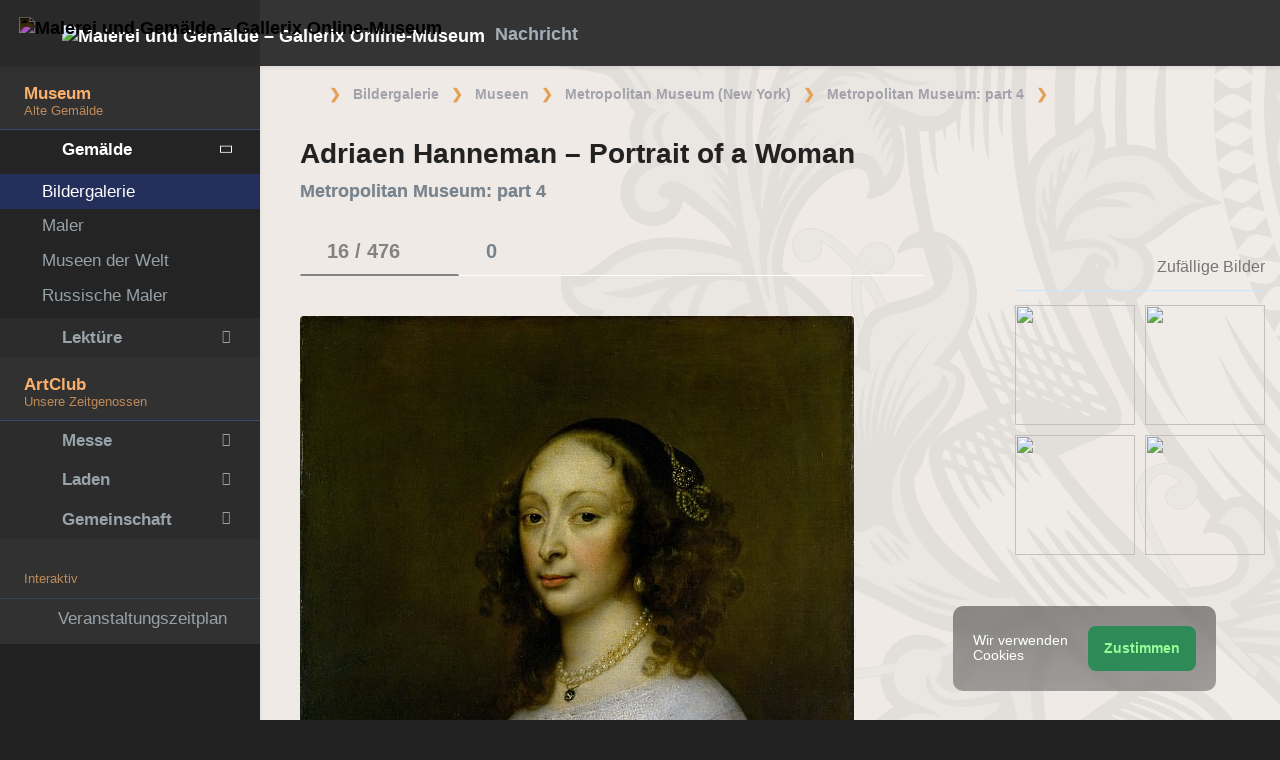

--- FILE ---
content_type: text/html; charset=UTF-8
request_url: https://de.gallerix.ru/album/Met-4/pic/glrx-421073
body_size: 20551
content:
<!DOCTYPE html><html class="no-js css-menubar bodygs" lang=de><head> <meta charset=utf-8> <meta http-equiv=x-dns-prefetch-control content=on> <link rel=dns-prefetch href="https://x.gallerix.ru"> <link rel=dns-prefetch href="https://cdn.gallerix.asia/x"> <link rel=dns-prefetch href="https://v.gallerix.org"> <link rel=dns-prefetch href="https://gallerix.asia"> <link rel=preconnect href="https://cdn.gallerix.asia/x"> <meta http-equiv=X-UA-Compatible content="IE=edge"> <meta name=viewport content="width=device-width, initial-scale=1.0, user-scalable=0, minimal-ui"> <link rel=apple-touch-icon sizes=180x180 href="/apple-touch-icon.png"> <link rel="shortcut icon" href="/favicon.ico">  <!--link rel=preload href="https://x.gallerix.ru/ui/global/fonts/web-icons/web-icons.woff2?v=0.2.4" as=font crossorigin type=font/woff2> <link rel=preload href="https://x.gallerix.ru/ui/global/fonts/mfglabs/mfglabs.woff?v=" as=font crossorigin type=font/woff> <link rel=preload href="https://x.gallerix.ru/ui/global/fonts/material-design/material-design.woff2?v=2.2.0" as=font crossorigin type=font/woff2> <link rel=preload href="https://x.gallerix.ru/ui/global/fonts/font-awesome/font-awesome.woff2?v=4.7.0" as=font crossorigin type=font/woff2> <link rel=preload href="https://x.gallerix.ru/ui/global/fonts/ionicons/ionicons.woff2?v=3.0.0" as=font crossorigin type=font/woff2-->  <!--Excluded: introjs=tour
<link rel=stylesheet href="/ui/global/vendor/animsition/animsition.css"> <link rel=stylesheet href="/ui/global/vendor/intro-js/introjs.min.css"> --> <link rel=stylesheet href="https://cdn.gallerix.asia/x/ui/plus/combined.css?ver=1768094821"> <link rel=stylesheet href="https://cdn.gallerix.asia/x/ui/fonts.css?ver=1768094821"> <link rel=stylesheet href="https://cdn.gallerix.asia/x/ui/gx.css?ver=1768094821"> <style>.loader-overlay { background: #222; color:#62a8ea; }</style> <!--[if lt IE 9]> <script src="https://cdn.gallerix.asia/x/ui/global/vendor/html5shiv/html5shiv.min.js?ver=1768094821" async></script> <![endif]--> <!--[if lt IE 10]> <script src="https://cdn.gallerix.asia/x/ui/global/vendor/media-match/media.match.min.js?ver=1768094821" async></script> <script src="https://cdn.gallerix.asia/x/ui/global/vendor/respond/respond.min.js?ver=1768094821" async></script> <![endif]--> <!--hreflang--> <link href="https://gallerix.ru/album/Met-4/pic/glrx-421073" rel=alternate hreflang=ru> <link href="https://gallerix.ru/album/Met-4/pic/glrx-421073" rel=alternate hreflang=x-default> <!--enlang--> <link href="https://gallerix.org/album/Met-4/pic/glrx-421073" rel=alternate hreflang=en> <!--/enlang--> <!--world--> <link href="https://es.gallerix.ru/album/Met-4/pic/glrx-421073" rel=alternate hreflang=es> <link href="https://fr.gallerix.ru/album/Met-4/pic/glrx-421073" rel=alternate hreflang=fr> <link href="https://de.gallerix.ru/album/Met-4/pic/glrx-421073" rel=alternate hreflang=de> <!--/world--> <link href="https://gallerix.asia/album/Met-4/pic/glrx-421073" rel=alternate hreflang=zh-Hans> <!--/hreflang--> <meta name=referrer content=unsafe-url> <meta property="fb:app_id" content=246721435755174> <meta name=d15f022d925ba31a1ee24a14a9197de3 content=""> <meta name=56cf9aebfc7a973b97930897cd1129b4 content=""> <meta name=google-play-app content="app-id=com.defs.gallerix"> <meta name=ahrefs-site-verification content=f53cca73e60a35afcbbb464a4881c16343addaa4b8eab5938459ebe6dff660fe> <meta name=author content=Gallerix> <meta name=theme-color content="#313136"> <link rel=canonical href="https://de.gallerix.ru/album/Met-4/pic/glrx-421073"><meta name=description content="★ Bildauflösung: 2982×3770 px. Informationen über das Gemälde, Ort, andere Gemälde des Künstlers. Album: Metropolitan Museum: part 4, #16/476."><meta name=keywords content=""><meta property="og:type" content=website><meta property="og:site_name" content="Gallerix.ru"><meta property="og:title" content="Adriaen Hanneman - Portrait of a Woman — Metropolitan Museum: part 4" ><meta property="og:url" content="https://de.gallerix.ru/album/Met-4/pic/glrx-421073"><meta property="og:image" content="https://cdn.gallerix.asia/sr/_EX/954139138/421073.jpg"><meta property="og:description" content="★ Bildauflösung: 2982×3770 px. Informationen über das Gemälde, Ort, andere Gemälde des Künstlers. Album: Metropolitan Museum: part 4, #16/476."><meta itemprop=name content="Adriaen Hanneman - Portrait of a Woman — Metropolitan Museum: part 4"><meta itemprop=image content="https://cdn.gallerix.asia/sr/_EX/954139138/421073.jpg"><meta itemprop=description content="★ Bildauflösung: 2982×3770 px. Informationen über das Gemälde, Ort, andere Gemälde des Künstlers. Album: Metropolitan Museum: part 4, #16/476."><meta name="vk:image" content="https://cdn.gallerix.asia/sr/_EX/954139138/421073.jpg"><meta name="twitter:card" content=summary_large_image><meta name="twitter:site" content="@Gallerix_ru"><meta name="twitter:url" content="https://de.gallerix.ru/album/Met-4/pic/glrx-421073"><meta name="twitter:title" content="Adriaen Hanneman - Portrait of a Woman — Metropolitan Museum: part 4"><meta name="twitter:description" content="★ Bildauflösung: 2982×3770 px. Informationen über das Gemälde, Ort, andere Gemälde des Künstlers. Album: Metropolitan Museum: part 4, #16/476."><meta name="twitter:image" content="https://cdn.gallerix.asia/sr/_EX/954139138/421073.jpg"><meta name=mrc__share_title content="Adriaen Hanneman - Portrait of a Woman — Metropolitan Museum: part 4"><meta name=mrc__share_description content="★ Bildauflösung: 2982×3770 px. Informationen über das Gemälde, Ort, andere Gemälde des Künstlers. Album: Metropolitan Museum: part 4, #16/476."><link rel=image_src href="https://cdn.gallerix.asia/sr/_EX/954139138/421073.jpg"><title>Adriaen Hanneman - Portrait of a Woman — Metropolitan Museum: part 4</title> <link rel=prefetch href="https://sr.gallerix.ru/_EX/954139138/420875.jpg"><link rel=preload href="https://sr.gallerix.ru/_EX/954139138/420875.jpg"><link rel=prerender href="https://de.gallerix.ru/album/Met-4/pic/glrx-420875"><link rel=prefetch href="https://de.gallerix.ru/album/Met-4/pic/glrx-420875"><link rel=next id=swipe-next href="https://de.gallerix.ru/album/Met-4/pic/glrx-420875"><link rel=prev id=swipe-prev href="https://de.gallerix.ru/album/Met-4/pic/glrx-420545"><link rel=prerender href="https://de.gallerix.ru/album/Met-4"><link rel=prerender href="https://de.gallerix.ru/"><meta name=robots content="max-snippet:250,max-image-preview:large">  <script src="https://cdn.gallerix.asia/x/ui/global/vendor/breakpoints/breakpoints.min.js?ver=1768094821"></script> <script>Breakpoints();</script></head><body class="defs--gx site-menubar-fold-alt bodycolormode greymode" itemscope itemtype="http://schema.org/WebPage">  <nav class="site-navbar navbar navbar-default navbar-fixed-top navbar-mega navbarcolormode navbar-inverse" role=navigation> <div class=navbar-header> <button type=button class="navbar-toggler hamburger hamburger-close navbar-toggler-left hided" data-toggle=menubar> <span class=sr-only>Toggle navigation</span> <span class=hamburger-bar></span> </button> <button type=button class="navbar-toggler collapsed w-41" data-target="#site-navbar-collapse" data-toggle=collapse aria-label="Show menu"> <i class="icon wb-more-horizontal" aria-hidden=true></i> </button> <div class="navbar-brand navbar-brand-center site-grid---menu-toggle" data-tog---gle=gridmenu onclick="location.href='https://de.gallerix.ru/';"> <img src="https://cdn.gallerix.asia/x/src/ac/peace.png" width=32 height=32 class="navbar-brand-logo gallerix-peace" alt="Malerei und Gemälde – Gallerix Online-Museum"><style>.navbar-brand-logo.gallerix-peace { filter:invert(1); }</style> <img class="navbar-brand-logo hide" src="https://cdn.gallerix.asia/x/src/slogo.32.png" srcset="https://cdn.gallerix.asia/x/src/slogo.32.png 32w, https://cdn.gallerix.asia/x/src/slogo.64.png 64w, https://cdn.gallerix.asia/x/src/slogo.128.png 128w" sizes=32px title=Gallerix loading=lazy alt="Malerei und Gemälde – Gallerix Online-Museum"> <span class="navbar-brand-text hidden-xs-down"> <img src="https://x.gallerix.ru/src/slogotx.32.png" srcset="https://x.gallerix.ru/src/slogotx.32.png 131w, https://x.gallerix.ru/src/slogotx.64.png 262w" sizes=131px height=32 loading=lazy alt="Malerei und Gemälde – Gallerix Online-Museum"></span> </div> <button type=button class="navbar-toggler collapsed w-41" data-target="#site-navbar-search" data-toggle=collapse aria-label="Site search"> <span class=sr-only>Toggle Search</span> <i class="icon fa-solid fa-search" aria-hidden=true></i> </button> </div> <div class="navbar-container container-fluid">  <div class="collapse navbar-collapse navbar-collapse-toolbar" id=site-navbar-collapse>  <ul class="nav navbar-toolbar"> <li class="nav-item hidden-float w-50" id=toggleMenubar onclick="MenuFold();"> <a class=nav-link data-toggle=menubar href="#" role=button> <i class="icon fa-duotone fa-bars va-2 o7"> <span class=sr-only>Toggle menubar</span> <span class=hamburger-bar></span> </i> </a> </li> <script> var mfold=false; // <--- don't change this line!!! {...}template.php
function MenuFold(){if (!mfold){mfold=true;
Cookies.set("MenuFold", 1,{expires: 1, path: '/' });
Cookies.set("MenuFold", 1,{expires: 1, path: '/', domain: '.de.gallerix.ru' });
}else {
mfold=false;
Cookies.remove("MenuFold",{path: '/' });
Cookies.remove("MenuFold",{path: '/', domain: '.de.gallerix.ru' });
}}</script> <li class="nav-item hidden-lg-down w-50" id=toggleFullscreen> <a class="nav-link icon fa-duotone fa-expand o7" data-toggle=fullscreen href="#" role=button> <span class=sr-only>Toggle fullscreen</span> </a> </li> <li class="nav-item hidden-lg-down w-50" id=toggleBoxed onclick="BoxedPage();"> <a class="nav-link icon fa-duotone fa-down-left-and-up-right-to-center o7" href="#" role=button id=shrinker> <span class=sr-only>Boxed page</span> </a> </li> <script> var pboxed=false; // <--- don't change this line!!! {...}template.php
function BoxedPage(){if (!pboxed){pboxed=true;
$('body').addClass('layout-boxed');
$('#shrinker').removeClass('fa-down-left-and-up-right-to-center').addClass('fa-up-right-and-down-left-from-center yellow-300');
Cookies.set("BoxedPage", 1,{expires: 999, path: '/' });
Cookies.set("BoxedPage", 1,{expires: 999, path: '/', domain: '.de.gallerix.ru' });
}else {
pboxed=false;
$('body').removeClass('layout-boxed');
$('#shrinker').removeClass('fa-up-right-and-down-left-from-center yellow-300').addClass('fa-down-left-and-up-right-to-center');
Cookies.remove("BoxedPage",{path: '/' });
Cookies.remove("BoxedPage",{path: '/', domain: '.de.gallerix.ru' });
}};
</script> <!--r046mn7--> <li class="nav-item hidden-float w-50"> <a class="nav-link icon fa-duotone fa-search defs--search-icon" data-toggle=collapse href="#" data-target="#site-navbar-search" role=button onclick="setTimeout(function(){$('#green-search').focus();},50);"> <span class=sr-only>Toggle Search</span> </a> </li> <li class="nav-item dropdown dropdown-fw dropdown-mega"> <a class="nav-link defs--news-actived" data-toggle=dropdown href="#" aria-expanded=false data-animation=fade role=button><!--Nachricht--><i class="icon fa-duotone fa-newspaper va-1 blue-500" aria-hidden=true></i> <b class="text-muted hidden-sm-down va-1">Nachricht</b></a> <div class=dropdown-menu role=menu> <div class=mega-content> <div class="row mb-30 mega-menu-row"></div> <div class=row> <div class="mega-list col-lg-4 col-md-5 c-1"> <div class='media-list lh-120'> <div class='icos float-left'><i class="icon fa-solid fa-book-sparkles font-size-18 o7" aria-hidden=true></i></div> <a href='//de.gallerix.ru/lib/vliyanie-mikelandzhelo-na-arxitekturu-i-skulpturu-epoxi-vozrozhdeniya/'> <b class='media-h4 mt-0 mb-5 '>Michelangelos Einfluss auf die Architektur und Bildhauerei der Renaissance</b> </a> </div> <div class='media-list lh-120'> <div class='icos float-left'><i class="icon fa-solid fa-bullhorn font-size-18 o7" aria-hidden=true></i></div> <a href='//de.gallerix.ru/tribune/sfi--genezis-texnicheskogo-ot-remesla-k-sisteme/'> <b class='media-h4 mt-0 mb-5 '>Die Entstehung der Technik: vom Handwerk zum System</b> </a> </div> <div class='media-list lh-120'> <div class='icos float-left'><i class="icon fa-solid fa-music font-size-18 o7" aria-hidden=true></i></div> <a href='//de.gallerix.ru/news/music/202512/barochnye-opery-zarozhdenie-i-razvitie-zhanra/'> <b class='media-h4 mt-0 mb-5 '>Barockopern: Ursprung und Entwicklung des Genres</b> </a> </div> <div class='media-list lh-120'> <div class='icos float-left'><i class="icon fa-solid fa-bullhorn font-size-18 o7" aria-hidden=true></i></div> <a href='//de.gallerix.ru/tribune/psy--apofeniya-fenomen-vospriyatiya-lozhnyx-vzaimosvyazey/'> <b class='media-h4 mt-0 mb-5 '>Apophenie: Das Phänomen der Wahrnehmung falscher Beziehungen</b> </a> </div> <div class='media-list lh-120'> <div class='icos float-left'><i class="icon fa-solid fa-bullhorn font-size-18 o7" aria-hidden=true></i></div> <a href='//de.gallerix.ru/tribune/psy--effekt-zeygarnik-kognitivnye-mexanizmy-nezavershennogo-deystviya/'> <b class='media-h4 mt-0 mb-5 '>Der Zeigarnik-Effekt: Kognitive Mechanismen unvollendeter Handlungen</b> </a> </div> <div class='media-list lh-120'> <div class='icos float-left'><i class="icon fa-solid fa-bullhorn font-size-18 o7" aria-hidden=true></i></div> <a href='//de.gallerix.ru/tribune/effekt-barnuma-psixologicheskaya-priroda-subektivnoy-validacii/'> <b class='media-h4 mt-0 mb-5 '>Der Barnum-Effekt (Forer-Effekt): Die psychologische Natur der subjektiven Validierung</b> </a> </div> <div class='media-list lh-120'> <div class='icos float-left'><i class="icon fa-solid fa-bullhorn font-size-18 o7" aria-hidden=true></i></div> <a href='//de.gallerix.ru/tribune/psy--sindrom-samozvanca-fenomenologiya/'> <b class='media-h4 mt-0 mb-5 '>Hochstapler-Syndrom: Phänomenologie, Ätiologie und kognitive Verzerrungen</b> </a> </div> <div class="py-10 hidden-sm-up"></div> </div> <div class="col-lg-4 col-md-7 c-2"> <div class='media pointer hovr' onclick='location.href=`https://de.gallerix.ru/news/world/202510/krupneyshiy-arxeologicheskiy-muzey-mira-prinyal-pervyx-posetiteley-v-kaire/`;'> <!--noindex--> <div class='pr-20'> <img class='w-120 rb3' src='https://cdn.gallerix.asia/x/zoom/2025/Nov/d98ry6h7.jpg' alt='Das größte archäologische Museum der Welt begrüßte seine ersten Besucher in Kairo.' loading='lazy'> </div> <!--/noindex--> <div class='media-body lh-120 overflow-hidden'> <b class='media-h4 mt-0 mb-5 '>Das größte archäologische Museum der Welt begrüßte seine ersten Besucher in Kairo.</b> <p>31.10.2025</p> </div> </div> <div class='media pointer hovr' onclick='location.href=`https://de.gallerix.ru/news/world/202510/falshivyy-rembrandt-za-130-millionov-germanskaya-policiya-razoblachila-mezhdunarodnuyu-set-art-moshennikov/`;'> <!--noindex--> <div class='pr-20'> <img class='w-120 rb3' src='https://cdn.gallerix.asia/x/zoom/2025/Nov/wu54ib7tb.jpg' alt='Gefälschter Rembrandt im Wert von 130 Millionen: Deutsche Polizei deckt internationalen Kunstbetrügerring auf.' loading='lazy'> </div> <!--/noindex--> <div class='media-body lh-120 overflow-hidden'> <b class='media-h4 mt-0 mb-5 '>Gefälschter Rembrandt im Wert von 130 Millionen: Deutsche Polizei deckt internationalen Kunstbetrügerring auf.</b> <p>29.10.2025</p> </div> </div> <div class='media pointer hovr' onclick='location.href=`https://de.gallerix.ru/news/world/202510/koronu-imperatricy-evgenii-nashli-razbitoy-posle-ogrableniya-luvra/`;'> <!--noindex--> <div class='pr-20'> <img class='w-120 rb3' src='https://cdn.gallerix.asia/x/zoom/2025/Oct/fr1.jpg' alt='Die Krone von Kaiserin Eugénie wurde nach dem Raubüberfall auf den Louvre zerbrochen aufgefunden.' loading='lazy'> </div> <!--/noindex--> <div class='media-body lh-120 overflow-hidden'> <b class='media-h4 mt-0 mb-5 '>Die Krone von Kaiserin Eugénie wurde nach dem Raubüberfall auf den Louvre zerbrochen aufgefunden.</b> <p>19.10.2025</p> </div> </div> <div class='media pointer hovr' onclick='location.href=`https://de.gallerix.ru/news/world/202510/poklonniki-teylor-svift-sprovocirovali-nebyvalyy-naplyv-posetiteley-v-muzey-visbadena/`;'> <!--noindex--> <div class='pr-20'> <img class='w-120 rb3' src='https://cdn.gallerix.asia/x/zoom/2025/Oct/friedrich_heyser_ophelia.jpg' alt='Taylor Swift-Fans sorgten für einen massiven Besucheransturm in einem Wiesbadener Museum.' loading='lazy'> </div> <!--/noindex--> <div class='media-body lh-120 overflow-hidden'> <b class='media-h4 mt-0 mb-5 '>Taylor Swift-Fans sorgten für einen massiven Besucheransturm in einem Wiesbadener Museum.</b> <p>15.10.2025</p> </div> </div> </div> <div class="col-lg-4 hidden-lg-down c-3"> <hr><div class="font-size-16 mt-10 mb-10 text-center inners"><!--{INNERS}--></div> <button type=button onclick="location.href='https://de.gallerix.ru/news/';" class="btn btn-outline-secondary btn-xs pointer w-p100">Nachrichtenübersicht</button> </div> </div> </div> </div> </li> <!--/r046mn7--> <li class="nav-item hide hidden-float"><a class="nav-link icon fa-duotone fa-person-digging red-500" data-placement=bottom data-toggle=tooltip data-original-title="Идут работы | Something is under construction"></a></li> </ul>   <ul class="nav navbar-toolbar navbar-right navbar-toolbar-right"> <li class=nav-item> <a class=nav-link href="javascript:void(0)" title=Share
data-target="#Share" data-toggle=modal role=button> <i class="icon fa fa-share light-green-500" aria-hidden=true></i> </a> </li> <!--langmenu--><!--notrans--><!--noindex--> <li class="nav-item dropdown defs--ru-only" onmouseover="defs_over_dd=false; menumouse(false,true);"> <a class=nav-link data-toggle=dropdown href="javascript:void(0)" data-animation=scale-up aria-expanded=false role=button> <span class="flag-icon flag-icon-de"></span> </a> <div class=dropdown-menu role=menu> <a class=dropdown-item href="https://gallerix.ru/album/Met-4/pic/glrx-421073" role=menuitem rel=nofollow hreflang=ru> <span class="flag-icon flag-icon-ru"></span> Русский</a> <!--enlang--> <a class=dropdown-item href="//gallerix.org/album/Met-4/pic/glrx-421073" role=menuitem rel=nofollow hreflang=en> <span class="flag-icon flag-icon-gb"></span> English</a> <!--/enlang--> <!--world--> <a class=dropdown-item href="//es.gallerix.ru/album/Met-4/pic/glrx-421073" role=menuitem rel=nofollow hreflang=es> <span class="flag-icon flag-icon-es"></span> Español</a> <a class=dropdown-item href="//fr.gallerix.ru/album/Met-4/pic/glrx-421073" role=menuitem rel=nofollow hreflang=fr> <span class="flag-icon flag-icon-fr"></span> Français</a> <a class=dropdown-item href="//de.gallerix.ru/album/Met-4/pic/glrx-421073" role=menuitem rel=nofollow hreflang=de> <span class="flag-icon flag-icon-de"></span> Deutsche</a> <!--/world--> <a class=dropdown-item href="//gallerix.asia/album/Met-4/pic/glrx-421073" role=menuitem rel=nofollow hreflang=zh> <span class="flag-icon flag-icon-cn"></span> <span style="font-family:simsun,serif; font-size:90%;">中文</span></a> </div> </li> <!--/noindex--><!--/notrans--> <!--/langmenu--> <li class="nav-item dropdown"> <a class=nav-link data-toggle=dropdown href="#" aria-expanded=false data-animation=scale-up role=button> <i class="icon ml-user pr-20" aria-hidden=true></i> </a> <div class=dropdown-menu role=menu> <a class="animisition-link dropdown-item" href="//de.gallerix.ru/user/" role=menuitem><i class="icon fa-solid fa-right-to-bracket font-size-20 va-2" aria-hidden=true></i> Anmelden</a> <a class="animisition-link dropdown-item" href="//de.gallerix.ru/user/join/" role=menuitem><i class="icon ml-new-user font-size-20 va-2" aria-hidden=true></i> Registrieren</a> </div> </li> </ul>  </div> <script> function slidePanelPick(){setTimeout(function(){if($("#defs--rsp-btn").hasClass("active")){Cookies.set("slidePanel", 1,{expires: 1, path: '/' });
Cookies.set("slidePanel", 1,{expires: 1, path: '/', domain: '.de.gallerix.ru' });
}else {
Cookies.remove("slidePanel",{path: '/' });
Cookies.remove("slidePanel",{path: '/', domain: '.de.gallerix.ru' });
}}, 1500);
};
</script>   <div class="collapse navbar-search-overlap" id=site-navbar-search> <form role=search action="//de.gallerix.ru/roster/" method=post> <div class=form-group> <div class=input-search> <i class="input-search-icon wb-search" aria-hidden=true></i> <input type=text id=green-search class="form-control font-size-24 white" name=qpn placeholder="Suche | Geben Sie ein Wort ein und drücken Sie Enter ↵"> <button type=button class="input-search-close icon fa-solid fa-close" data-target="#site-navbar-search" data-toggle=collapse aria-label=Close></button> </div> </div> </form> </div>  </div> </nav>  <div class="site-menubar menubarcolormode"> <div class=site-menubar-body> <div class="pt-0 pt-xl-0 pt-md-25"> <!--{LEFT-MENU}--> <div> <ul class=site-menu data-plugin=menu> <li class="site-menu-category orange-300 w-1 pr-0 pl-0 pb-10 overflow-hidden lh-100 pointer" style="height:44px;" onclick="$('.menu-0').click();">Museum<br><small class=o7>Alte Gemälde</small></li> <li class="site-menu-item has-sub menu-0 active open"> <a href="javascript:void(0)"> <i class="site-menu-icon fa-solid fa-university" aria-hidden=true></i> <span class=site-menu-title>Gemälde</span> <span class=site-menu-arrow></span> <!--div class=site-menu-badge> <span class="badge badge-pill badge-success">3</span> </div--> </a> <ul class=site-menu-sub> <li class="site-menu-item active"> <a class=animsition-link href="//de.gallerix.ru/a1/"> <span class=site-menu-title>Bildergalerie</span> </a> </li> <li class="site-menu-item defs--0-sr"> <a class=animsition-link href="//de.gallerix.ru/storeroom/"> <span class=site-menu-title>Maler</span> </a> </li> <li class="site-menu-item defs--0-mus"> <a class=animsition-link href="//de.gallerix.ru/album/Museums"> <span class=site-menu-title>Museen der Welt</span> </a> </li> <li class="site-menu-item defs--0-rus"> <a class=animsition-link href="//de.gallerix.ru/album/Russians"> <span class=site-menu-title>Russische Maler</span> </a> </li> </ul> </li> <li class="site-menu-item has-sub defs--1-menu"> <a href="javascript:void(0)"> <i class="site-menu-icon fa-solid fa-book" aria-hidden=true></i> <span class=site-menu-title>Lektüre</span> <span class=site-menu-arrow></span> </a> <ul class=site-menu-sub> <!--li class="site-menu-item defs--1-read"> <a class=animsition-link href="//de.gallerix.ru/read/"> <span class=site-menu-title>Biographien</span> </a> </li--> <li class="site-menu-item defs--1-lit"> <a class="animsition-link lit" href="//de.gallerix.ru/lit/"> <span class=site-menu-title>Bücher</span> </a> </li> <li class="site-menu-item defs--1-enci"> <a class=animsition-link href="//de.gallerix.ru/pedia/"> <span class=site-menu-title>Enzyklopädie</span> <!--div class=site-menu-label> <span class="badge badge-dark badge-round bg-dark"><i class="icon ml-hourglass text-muted" aria-hidden=true></i></span> </div--> </a> </li> <li class="site-menu-item defs--1-films"> <a class=animsition-link href="//de.gallerix.ru/read/filmy-o-xudozhnikax/"> <span class=site-menu-title>Filme</span> </a> </li> <li class="site-menu-item defs--1-learn"> <a class=animsition-link href="//de.gallerix.ru/learn/"> <span class=site-menu-title>Lernen</span> </a> </li> </ul> </li> <li class="site-menu-category orange-300 w-1 pr-0 pl-0 pb-10 overflow-hidden lh-100 pointer" style="height:44px;" onclick="$('.menu-2').click();">ArtClub<br><small class=o7>Unsere Zeitgenossen</small></li> <li class="site-menu-item has-sub menu-2 defs--2-menu"> <a href="javascript:void(0)"> <i class="site-menu-icon fa-solid fa-play" aria-hidden=true></i> <span class=site-menu-title>Messe</span> <span class=site-menu-arrow></span> </a> <ul class=site-menu-sub> <li class="site-menu-item defs--2-in"> <a class=animsition-link href="//in.gallerix.org/"> <span class=site-menu-title>Bildende Kunst</span> </a> </li> <li class="site-menu-item defs--2-graf"> <a class=animsition-link href="//graf.gallerix.org/"> <span class=site-menu-title>Zeichnungen</span> </a> </li> <li class="site-menu-item defs--2-digital"> <a class=animsition-link href="//digital.gallerix.org/"> <span class=site-menu-title>Digitale Kunst</span> </a> </li> <li class="site-menu-item defs--2-crafts"> <a class=animsition-link href="//crafts.gallerix.org/"> <span class=site-menu-title>Handarbeit</span> </a> </li> <li class="site-menu-item defs--2-c"> <a class=animsition-link href="//c.gallerix.org/"> <span class=site-menu-title>Zeitgenössische Kunst</span> </a> </li> <li class="site-menu-item defs--2-icon"> <a class=animsition-link href="//icon.gallerix.org/"> <span class=site-menu-title>Heiligenbild</span> </a> </li> <li class="site-menu-item defs--2-foto"> <a class=animsition-link href="//foto.gallerix.org/"> <span class=site-menu-title>Foto</span> </a> </li> <li class="site-menu-item defs--2-sculpt"> <a class=animsition-link href="//sculpt.gallerix.org/"> <span class=site-menu-title>Skulptur</span> </a> </li> <li class="site-menu-item defs--2-kids"> <a class=animsition-link href="//kids.gallerix.org/"> <span class=site-menu-title>Kinderzeichnungen</span> </a> </li> <li class="site-menu-item defs--2-tog"> <a class=animsition-link href="//tog.gallerix.org/"> <span class=site-menu-title>Kleidungsdesign</span> </a> </li> <li class="site-menu-item defs--2-street"> <a class=animsition-link href="//street.gallerix.org/"> <span class=site-menu-title>Straßenkunst</span> </a> </li> <li class="site-menu-item defs--2-bodyart"> <a class=animsition-link href="//bodyart.gallerix.org/"> <span class=site-menu-title>Körperkunst</span> </a> </li> <li class="site-menu-item defs--2-int"> <a class=animsition-link href="//int.gallerix.org/"> <span class=site-menu-title>Innere</span> </a> </li> <li class="site-menu-item defs--2-embro"> <a class=animsition-link href="//embro.gallerix.org/"> <span class=site-menu-title>Stickerei</span> </a> </li> </ul> </li> <li class="site-menu-item has-sub defs--3-menu"> <a href="javascript:void(0)"> <i class="site-menu-icon fa-solid fa-shopping-bag" aria-hidden=true></i> <span class=site-menu-title>Laden</span> <span class=site-menu-arrow></span> </a> <ul class=site-menu-sub> <li class="site-menu-item defs--3-ushop"> <a class=animsition-link href="//in.gallerix.org/buy/"> <span class=site-menu-title>Kunstwerke im Angebot</span> </a> </li> <li class="site-menu-item defs--3-board"> <a class=animsition-link href="//in.gallerix.org/board/"> <span class=site-menu-title>Bestellen Sie ein Gemälde</span> </a> </li> <li class="site-menu-item defs--3-cat"> <a class=animsition-link href="//in.gallerix.org/workshop/"> <span class=site-menu-title>Katalog</span> </a> </li> <!--li class="site-menu-item defs--3-online"> <a class="animsition-link soon"> <span class=site-menu-title>Zeichne mich</span> </a> </li> <li class="site-menu-item defs--3-mall"> <a href="javascript:void(0)" class="animsition-link soon"> <span class=site-menu-title>Shop für Künstler</span> </a> </li> <li class="site-menu-item defs--3-school"> <a class="animsition-link soon"> <span class=site-menu-title>Lehrer</span> </a> </li--> </ul> </li> <li class="site-menu-item has-sub defs--4-menu"> <a href="javascript:void(0)"> <i class="site-menu-icon ml-users" aria-hidden=true></i> <span class=site-menu-title>Gemeinschaft</span> <span class=site-menu-arrow></span> </a> <ul class=site-menu-sub> <li class="site-menu-item defs--4-line"> <a class=animsition-link href="//ac.gallerix.org/"> <span class=site-menu-title>Linie</span> </a> </li> <li class="site-menu-item defs--4-t100"> <a class=animsition-link href="//in.gallerix.org/top100/"> <span class=site-menu-title>Gallerix Top-100</span> </a> </li> <li class="site-menu-item defs--4-kd"> <a class=animsition-link href="//in.gallerix.org/days/"> <span class=site-menu-title>Beste Kunstwerke</span> </a> </li> <!--li class="site-menu-item defs--4-vac"> <a class=animsition-link href="//in.gallerix.org/vac/"> <span class=site-menu-title>Karriere</span> </a> </li> <li class="site-menu-item defs--4-free"> <a class=animsition-link href="//in.gallerix.org/free/"> <span class=site-menu-title>Kostenlose Bilder</span> </a> </li--> <li class="site-menu-item defs--4-newa"> <a class=animsition-link href="//in.gallerix.org/albums/"> <span class=site-menu-title>Neue Alben</span> </a> </li> <li class="site-menu-item defs--4-aus"> <a class=animsition-link href="//in.gallerix.org/autors/"> <span class=site-menu-title>Alle Mitglieder</span> </a> </li> </ul> </li> <li class="site-menu-category orange-300 w-1 pr-0 pl-0 overflow-hidden o7"><small class="">Interaktiv</small></li><li class="site-menu-item defs---afi"> <a class=animsition-link href="//de.gallerix.ru/afisha/"><i class="site-menu-icon fa-solid fa-calendar-days" aria-hidden=true></i><span class=site-menu-title>Veranstaltungszeitplan</span> </a></li><!--li class="site-menu-item hide defs---contests"> <a class="animsition-link gre**en-600" href="//de.gallerix.ru/c/"><i class="site-menu-icon fa-mortar-board" aria-hidden=true></i><span class=site-menu-title>Конкурсы</span--> <!--div class=site-menu-label><span class="badge badge-dark badge-round bg-success"><i class="icon fa-flash" aria-hidden=true></i> New</span></div--> <!--/a></li--><li class="site-menu-item defs---puzz"> <a class=animsition-link href="//de.gallerix.ru/pazly/"><i class="site-menu-icon fa-solid fa-puzzle" aria-hidden=true></i><span class=site-menu-title>Puzzles</span> </a></li><li class="site-menu-item defs--ai"> <a class=animsition-link href="//de.gallerix.ru/ai/"><i class="site-menu-icon fa-solid fa-microchip-ai" aria-hidden=true></i><span class=site-menu-title>Нейрогенератор</span> <div class=site-menu-label>🔥</span></div> </a></li><li class="site-menu-item defs---puzz"> <a class=animsition-link href="//de.gallerix.ru/fifteen/"><i class="site-menu-icon fa-solid fa-game-board-simple" aria-hidden=true></i><span class=site-menu-title>Fünfzehn Rätsel</span> <div class=site-menu-label>⭐</div> </a></li><li class="site-menu-item defs---puzz"> <a class=animsition-link href="//de.gallerix.ru/wallpapers/"><i class="site-menu-icon fa-solid fa-desktop-arrow-down" aria-hidden=true></i><span class=site-menu-title>Hintergrundbilder</span> <div class=site-menu-label>⭐</div> </a></li> <li class="site-menu-item defs---forum"> <a class=animsition-link href="//de.gallerix.ru/forum/"> <i class="site-menu-icon fa-solid fa-comment" aria-hidden=true></i> <span class="site-menu-title font-weight-300" style="margin-left:-2px;">Forum</span> </a> </li> </ul>  </div> <!--{/LEFT-MENU}--> </div> </div> <div class=site-menubar-footer> <a class="fold-show animsition-link" data-placement=top data-toggle=tooltip data-original-title=Seitensuche href="//de.gallerix.ru/roster/"> <span class="icon fa-solid fa-search" aria-hidden=true></span> </a> <a class=animsition-link data-placement=top data-toggle=tooltip data-original-title=Seitenverzeichnis href="//de.gallerix.ru/sitemap/"> <span class="icon fa-solid fa-sitemap" aria-hidden=true></span> </a> <a onclick="javascript: ColorMode();" data-placement=top data-toggle=tooltip data-original-title=Nacht-Modus> <span class="icon fa-solid fa-adjust" aria-hidden=true></span> </a> <script> var cmode='default';
function ColorMode(){if(cmode=='default'){cmode='dark';
$('body').removeClass('greymode');
$('body').addClass('darkmode');
}else if(cmode=='dark'){cmode='light';
$('body').removeClass('darkmode');
$('body').addClass('lightmode');
$('nav').removeClass('navbar-inverse');
$('.menubarcolormode').addClass('site-menubar-light');
}else if(cmode=='light'){cmode='default';
$('body').removeClass('lightmode');
$('body').addClass('greymode');
$('nav').addClass('navbar-inverse');
$('.menubarcolormode').removeClass('site-menubar-light');
};
//Cookies.set("ColorMode", cmode,{expires: 365, path: '/' });
Cookies.set("ColorMode", cmode,{expires: 365, path: '/', domain: '.de.gallerix.ru' });
Cookies.set("ColorMode", cmode,{expires: 365, path: '/', domain: 'de.gallerix.ru' });
};
</script> </div> </div> <!--div class="site-gridmenu uc"> <div> <div> <ul> <li> <a class=animsition-link href="//de.gallerix.ru/"> <i class="icon wb-grid-4"></i> <span>Start</span> </a> </li> <li> <a class=animsition-link href="//de.gallerix.ru/a1/"> <i class="icon fa fa-bank"></i> <span>Galerie</span> </a> </li> <li> <a class=animsition-link href="//de.gallerix.ru/artclub/"> <i class="icon ml-users"></i> <span>ArtClub</span> </a> </li> <li> <a class=animsition-link href="//in.gallerix.ru/buy/"> <i class="icon fa fa-shopping-bag"></i> <span>Laden</span> </a> </li> <li> <a class=animsition-link href="//de.gallerix.ru/news/"> <i class="icon fa fa-newspaper-o"></i> <span>Nachricht</span> </a> </li> <li> <a class=animsition-link href="//de.gallerix.ru/forum/"> <i class="icon fa-comments"></i> <span>Forum</span> </a> </li> </ul> </div> </div> </div-->  <div class=page> <!--{ASIDE}--> <div class="page-header breadcrmbs"><ol class='breadcrumb' itemprop='breadcrumb' itemscope itemtype='http://schema.org/BreadcrumbList'><li class='breadcrumb-item mr-5' itemprop='itemListElement' itemscope itemtype='http://schema.org/ListItem'><a href='//de.gallerix.ru/' class='fa-duotone fa-home-blank mt--5' itemprop='item'></a><meta itemprop='position' content='0'><meta itemprop='name' content='Gallerix'></li><li class='breadcrumb-item' itemprop='itemListElement' itemscope itemtype='http://schema.org/ListItem'><a class='animsition-link' itemprop='item' href='//de.gallerix.ru/a1/'><span itemprop='name'>Bildergalerie</span></a> <meta itemprop='position' content='1'> </li><li class='breadcrumb-item' itemprop='itemListElement' itemscope itemtype='http://schema.org/ListItem'><a class='animsition-link' itemprop='item' href='//de.gallerix.ru/album/Museums'><span itemprop='name'>Museen</span></a> <meta itemprop='position' content='2'> </li><li class='breadcrumb-item' itemprop='itemListElement' itemscope itemtype='http://schema.org/ListItem'><a class='animsition-link' itemprop='item' href='//de.gallerix.ru/album/Met'><span itemprop='name'>Metropolitan Museum (New York)</span></a> <meta itemprop='position' content='3'> </li><li class='breadcrumb-item' itemprop='itemListElement' itemscope itemtype='http://schema.org/ListItem'><a class='animsition-link' itemprop='item' href='//de.gallerix.ru/album/Met-4'><span itemprop='name'>Metropolitan Museum: part 4</span></a> <meta itemprop='position' content='4'> </li><li class='breadcrumb-item active' itemprop='itemListElement' itemscope itemtype='http://schema.org/ListItem'><a href='//de.gallerix.ru/album/Met-4/pic/glrx-421073' itemprop='item'><span ><i class="icon fa-duotone fa-image va-1" aria-hidden=true></i></span></a> <meta itemprop='position' content='5'> <meta itemprop='name' content='Adriaen Hanneman - Portrait of a Woman'> </li></ol></div>  <div class="page-content container-fluid"><!--MOB--> <main> <div class=panel> <div class=panel-heading> <i class="icon fa-regular fa-close float-right p-10 defs-closeadv hidden-md-down" aria-hidden=true onclick="$('#defs-rcl').hide(); $(this).hide(); $('#defs-lcd').removeClass('col-lg-8').removeClass('col-xl-8').removeClass('col-xxl-8').addClass('col-lg-12').addClass('col-xl-12').addClass('col-xxl-12');"></i> <h1 class=panel-title>Adriaen Hanneman – Portrait of a Woman <span class='panel-desc'><b>Metropolitan Museum: part 4</b></span></h1> </div> <div class="panel-body container-fluid"> <div class=row> <div class="cont col-sm-12 col-md-12 col-lg-8 col-xl-8 col-xxl-9" id=defs-lcd> <div itemscope itemtype="http://schema.org/Painting"> <div class="nav-tabs-horizontal pagetabs" data-plugin=tabs> <ul class="nav nav-tabs nav-tabs-line" role=tablist> <li class=nav-item role=presentation><a class="nav-link active" id=atab-1 data-toggle=tab href="#tab-1" aria-controls=tab-1 role=tab onclick="murl(''); $('.stretch').hide();">&nbsp;<b>16 / 476</b> <i class='icon fa-duotone fa-images d2 mgl-5 va-2'></i></a></li> <li class=nav-item role=presentation><a class=nav-link id=atab-2 data-toggle=tab href="#tab-2" aria-controls=tab-2 role=tab onclick="murl('#tab-2'); $('.stretch').hide();">&nbsp;<b>0</b> <i class="icon fa-duotone fa-comment mgl-5 va-2" aria-hidden=true></i></a></li> <li class="nav-item hide" role=presentation><a class=nav-link id=atab-3 data-toggle=tab href="#tab-3" aria-controls=tab-3 role=tab onclick="murl('#tab-3'); $('.stretch').removeClass('hide').show();">&nbsp;<i class="icon fa-solid fa-book m2 onmouse va-2" aria-hidden=true></i> Text</a></li> <li class="nav-item hide" role=presentation><a class=nav-link href="" role=tab><i class="icon fa-duotone fa-graduation-cap mr-0 m2 onmouse va-2" aria-hidden=true></i> Анализ</a></li> <li class="nav-item hide pointer hidden-xl-down stretch" role=presentation data-placement='bottom' data-toggle='tooltip' data-original-title='Textbreite' onclick="$(this).blur();"><a href="javascript:twdth()" class=nav-link onclick="$(this).blur();"><i class='icon fa-duotone fa-chevron-right tw-left va-2' aria-hidden='true'></i><i class='icon fa-duotone fa-align-left mr-5 va-2' aria-hidden='true'></i><i class='icon fa-duotone fa-chevron-left tw-right va-2 mgl-2 mr-0' aria-hidden='true'></i></a></li> </ul> <div class="tab-content pt-20"> <div class="tab-pane animation-fade active" id=tab-1 role=tabpanel> <p class=xpic><a href='/pic/_EX/954139138/421073.jpeg' target='_blank' title='Adriaen Hanneman - Portrait of a Woman. Metropolitan Museum: part 4' id='axpic'> <img src='https://cdn.gallerix.asia/sr/_EX/954139138/421073.jpg' title='Adriaen Hanneman - Portrait of a Woman. Metropolitan Museum: part 4' alt='Adriaen Hanneman - Portrait of a Woman. Metropolitan Museum: part 4' id='xpic' itemprop='image' class='rb3' loading='lazy' decoding='async'> </a></p> <!--XPic--> <p><b><span itemprop='creator' itemscope itemtype='http://schema.org/Person'><span itemprop='name'>Metropolitan Museum: part 4</span></span> &ndash; <span itemprop='name'>Adriaen Hanneman - Portrait of a Woman</span></b> <br> <hr> <i class='icon fa-duotone fa-edit font-size-16 va1 mr-5 orange-600 w-20' aria-hidden='true'></i> <a href='#' onclick='a("/attr/32305/"); return false;' rel='edit'>Attribution bearbeiten</a><br> <i class='icon fa-duotone fa-arrow-down-to-arc font-size-16 mr-5 orange-600 w-20' aria-hidden='true'></i> Laden Sie in voller Größe: <a href='/pic/_EX/954139138/421073.jpeg' target='_blank' title='Adriaen Hanneman - Portrait of a Woman. Metropolitan Museum: part 4' id='axpicd'>2982×3770&nbsp;px (<span style="color:rgb(9,141,0);">3,9&nbsp;Mb</span>)</a> <br> <i class='icon fa-duotone fa-folder font-size-16 mr-5 orange-600 w-20' aria-hidden='true'></i> Zurück zum Album: <a href='/album/Met-4'>Metropolitan Museum: part 4</a> <br></p> <div id=pnav class="blockquote custom-blockquote blockquote-info"> <p><span class="">Album-Navigation: &nbsp; </span><button class="btn btn-info " onclick="$('.page').addClass('go-left'); setTimeout(()=>{ location.href='//de.gallerix.ru/album/Met-4/pic/glrx-420545'; }, 333);">Ctrl<i class="icon fa-solid fa-arrow-left d2 m2" aria-hidden=true></i></button> &nbsp; <button class="btn btn-info " onclick="$('.page').addClass('go-right'); setTimeout(()=>{ location.href='//de.gallerix.ru/album/Met-4/pic/glrx-420875'; }, 333);">Ctrl<i class="icon fa-solid fa-arrow-right d2 m2" aria-hidden=true></i></button> </p> <div class=pn-pic><a href=/album/Met-4/pic/glrx-420881 class=opacity><img src="//v.gallerix.org/_EX/954139138/420881.jpg" alt="Metropolitan Museum: part 4 - Thomas Gainsborough - Cottage Children (The Wood Gatherers)" class=rb3 width=128 height=128 loading=lazy decoding=async></a></div><div class=pn-pic><a href=/album/Met-4/pic/glrx-422810 class=opacity><img src="//v.gallerix.org/_EX/954139138/422810.jpg" alt="Metropolitan Museum: part 4 - Edgar Degas - Young Woman with Ibis" class=rb3 width=128 height=128 loading=lazy decoding=async></a></div><div class=pn-pic><a href=/album/Met-4/pic/glrx-421129 class=opacity><img src="//v.gallerix.org/_EX/954139138/421129.jpg" alt="Metropolitan Museum: part 4 - John Hoppner - Mrs. Richard Bache (Sarah Franklin, 1743–1808)" class=rb3 width=128 height=128 loading=lazy decoding=async></a></div><div class=pn-pic><a href=/album/Met-4/pic/glrx-421148 class=opacity><img src="//v.gallerix.org/_EX/954139138/421148.jpg" alt="Metropolitan Museum: part 4 - Jean-Auguste-Dominique Ingres - Head of Saint John the Evangelist" class=rb3 width=128 height=128 loading=lazy decoding=async></a></div><div class=pn-pic><a href=/album/Met-4/pic/glrx-421593 class=opacity><img src="//v.gallerix.org/_EX/954139138/421593.jpg" alt="Metropolitan Museum: part 4 - Bartolomeo Montagna (Italian, Vicentine, before 1459–1523) - Saint Justina of Padua" class=rb3 width=128 height=128 loading=lazy decoding=async></a></div><div class=pn-pic><a href=/album/Met-4/pic/glrx-420545 class=opacity title='&larr; Ctrl'><img src="//v.gallerix.org/_EX/954139138/420545.jpg" alt="Metropolitan Museum: part 4 - Jacques-Louis David - General Étienne-Maurice Gérard (1773–1852), Marshal of France" class=rb3 width=128 height=128 loading=lazy decoding=async></a></div><div class=pn-pic><img src="//v.gallerix.org/_EX/954139138/421073.jpg" class="rb3 nav-curpic" width=128 height=128 loading=lazy decoding=async></div><div class=pn-pic><a href=/album/Met-4/pic/glrx-420875 class=opacity title='Ctrl ➝'><img src="//v.gallerix.org/_EX/954139138/420875.jpg" alt="Metropolitan Museum: part 4 - Thomas Gainsborough - Lieutenant Colonel Paul Pechell (1724–1800)" class=rb3 width=128 height=128 loading=lazy decoding=async></a></div><div class=pn-pic><a href=/album/Met-4/pic/glrx-421025 class=opacity><img src="//v.gallerix.org/_EX/954139138/421025.jpg" alt="Metropolitan Museum: part 4 - Jean Baptiste Greuze - Head of a Young Woman (Contemplation)" class=rb3 width=128 height=128 loading=lazy decoding=async></a></div><div class=pn-pic><a href=/album/Met-4/pic/glrx-421084 class=opacity><img src="//v.gallerix.org/_EX/954139138/421084.jpg" alt="Metropolitan Museum: part 4 - Bartholomeus van der Helst - Portrait of a Man" class=rb3 width=128 height=128 loading=lazy decoding=async></a></div><div class=pn-pic><a href=/album/Met-4/pic/glrx-421110 class=opacity><img src="//v.gallerix.org/_EX/954139138/421110.jpg" alt="Metropolitan Museum: part 4 - Style of Hans Holbein the Younger - Portrait of a Young Woman" class=rb3 width=128 height=128 loading=lazy decoding=async></a></div><div class=pn-pic><a href=/album/Met-4/pic/glrx-421183 class=opacity><img src="//v.gallerix.org/_EX/954139138/421183.jpg" alt="Metropolitan Museum: part 4 - Italian Painter, mid-16th century - Portrait of a Woman" class=rb3 width=128 height=128 loading=lazy decoding=async></a></div><div class=pn-pic><a href=/album/Met-4/pic/glrx-421320 class=opacity><img src="//v.gallerix.org/_EX/954139138/421320.jpg" alt="Metropolitan Museum: part 4 - Franz von Lenbach - Marion Lenbach (1892–1947), the Artist’s Daughter" class=rb3 width=128 height=128 loading=lazy decoding=async></a></div><div class=pn-pic><a href=/album/Met-4/pic/glrx-421893 class=opacity><img src="//v.gallerix.org/_EX/954139138/421893.jpg" alt="Metropolitan Museum: part 4 - Ilia Efimovich Repin - Vsevolod Mikhailovich Garshin (1855–1888)" class=rb3 width=128 height=128 loading=lazy decoding=async></a></div><div class=pn-pic><a href=/album/Met-4/pic/glrx-423035 class=opacity><img src="//v.gallerix.org/_EX/954139138/423035.jpg" alt="Metropolitan Museum: part 4 - Willem Claesz Heda - Still Life with Oysters, a Silver Tazza, and Glassware" class=rb3 width=128 height=128 loading=lazy decoding=async></a></div> </div> <div class="btn-group btn-group-justified quicks"> <div class=btn-group role=group> <button type=button class="btn btn-primary" onclick='window.open("/code/puzzle2/?f=132305&de", "_blank");'> <i class="icon wb-extension" aria-hidden=true></i> <br> <span class="text-uppercase hidden-sm-down">Puzzle</span> <!--LN_SR_PU--> </button> </div> <div class=btn-group role=group> <button type=button class="btn btn-success" onclick="$('.active').removeClass('active'); $('#tab-2').addClass('active'); $('#atab-2').addClass('active'); setTimeout(function(){var formscroll=$('#addcomment').offset().top; window.scrollTo(0,formscroll-60); },99);"> <i class="icon fa-duotone fa-comment" aria-hidden=true></i> <br> <span class="text-uppercase hidden-sm-down">Kommentar</span> </button> </div> <div class=btn-group role=group> <button type=button class="btn btn-info" data-target="#wait" data-toggle=modal onclick="setTimeout(function(){window.open('/roster/?sim=32305'); }, 999); setTimeout(function(){$('#wait #wait-dismiss').click(); }, 4500);"> <i class="icon ml-node-3" aria-hidden=true></i> <br> <span class="text-uppercase hidden-sm-down">Ähnlich</span> </button> </div> <div class=btn-group role=group> <button type=button id=cols-btn class="btn btn-default" data-target="#notready" data-toggle=modal > <i class="icon ml-signin" aria-hidden=true id=cols-icon></i> <br> <span class="text-uppercase hidden-sm-down" id=cols-text>Favoriten</span> </button> </div></div> <div id=feas><h4>ArtClub <br> Best Contemporary Atists</h4><a href='//in.gallerix.ru/chleps/expo/rub/kogda-cvetet-paporotnik/' target='_blank'> <img src='//r2.galerix.ru/chleps/kogda-cvetet-paporotnik/' loading='lazy' decoding='async'></a><a href='//in.gallerix.ru/malovica/expo/nyu/zhenshina_3/' target='_blank'> <img src='//r2.galerix.ru/malovica/zhenshina_3/' loading='lazy' decoding='async'></a><a href='//in.gallerix.ru/bogdanova/expo/natyurmorty/natyurmort-s-fruktami/' target='_blank'> <img src='//r2.galerix.ru/bogdanova/natyurmort-s-fruktami/' loading='lazy' decoding='async'></a><a href='//in.gallerix.ru/savelyeva/expo/miniatyury/mandarin/' target='_blank'> <img src='//r2.galerix.ru/savelyeva/mandarin/' loading='lazy' decoding='async'></a><a href='//in.gallerix.ru/roksana/expo/zima/oleni-fragment/' target='_blank'> <img src='//r2.galerix.ru/roksana/oleni-fragment/' loading='lazy' decoding='async'></a><a href='//in.gallerix.ru/galina-monedula/expo/usatye-polosatye/lev/' target='_blank'> <img src='//r2.galerix.ru/galina-monedula/lev/' loading='lazy' decoding='async'></a><a href='//in.gallerix.ru/spirit-25/expo/zhivopis/giacint-iz-serii-na-moem-okne/' target='_blank'> <img src='//r2.galerix.ru/spirit-25/giacint-iz-serii-na-moem-okne/' loading='lazy' decoding='async'></a><a href='//in.gallerix.ru/chleps/expo/rub/oblachno-s-proyasneniyami/' target='_blank'> <img src='//r2.galerix.ru/chleps/oblachno-s-proyasneniyami/' loading='lazy' decoding='async'></a><a href='//in.gallerix.ru/medved/expo/portret-dushi/aleksandr-xodyukov-24-03-2024/' target='_blank'> <img src='//r2.galerix.ru/medved/aleksandr-xodyukov-24-03-2024/' loading='lazy' decoding='async'></a><a href='//in.gallerix.ru/duhart/expo/patriot/tak-xochetsya-zhit/' target='_blank'> <img src='//r2.galerix.ru/duhart/tak-xochetsya-zhit/' loading='lazy' decoding='async'></a><a href='//in.gallerix.ru/borisovich/expo/cifrovoe-iskusstvo/napishi-mne-pismo-xot-dve-stroch/' target='_blank'> <img src='//r2.galerix.ru/borisovich/napishi-mne-pismo-xot-dve-stroch/' loading='lazy' decoding='async'></a><a href='//in.gallerix.ru/ge--sh/expo/vsyachina/intriga-olga/' target='_blank'> <img src='//r2.galerix.ru/ge--sh/intriga-olga/' loading='lazy' decoding='async'></a><a href='//in.gallerix.ru/byzoff/expo/akvarel/xraniteli-solnca/' target='_blank'> <img src='//r2.galerix.ru/byzoff/xraniteli-solnca/' loading='lazy' decoding='async'></a><a href='//in.gallerix.ru/trombon00/expo/2015/more-po-koleno/' target='_blank'> <img src='//r2.galerix.ru/trombon00/more-po-koleno/' loading='lazy' decoding='async'></a><a href='//in.gallerix.ru/nik99ant/expo/fentezi/son/' target='_blank'> <img src='//r2.galerix.ru/nik99ant/son/' loading='lazy' decoding='async'></a><a href='//in.gallerix.ru/kvnslim/expo/7b4e/nautilus/' target='_blank'> <img src='//r2.galerix.ru/kvnslim/nautilus/' loading='lazy' decoding='async'></a><a href='//in.gallerix.ru/well/expo/ikony/ikona-iverskoj-bozhiej-materi/' target='_blank'> <img src='//r2.galerix.ru/well/ikona-iverskoj-bozhiej-materi/' loading='lazy' decoding='async'></a><a href='//in.gallerix.ru/lana2023/expo/kartiny-interernye/bogorodica-iverskaya/' target='_blank'> <img src='//r2.galerix.ru/lana2023/bogorodica-iverskaya/' loading='lazy' decoding='async'></a></div> </div> <div class="tab-pane animation-fade" id=tab-2 role=tabpanel> <div class="comments mx-lg-0 mx-xl-20"> <!--noindex--><div class='usermenu'><a name='write'></a><div><br><script>bu=true;</script><h4>Sie können nicht kommentieren <a href='https://gallerix.ru/go?route=2' target='_blank'>Warum?</a></h4></div></div><script>var cprn=false; var cinva='❮   Zurück (alle Kommentare'; var cinv='Ihre Meinung zu diesem Gemälde';
function cprnts(id){if(cprn){$('.cprnt').show(); $('#cparent').val(0); location.href="#"+id; $('#cominv').html(cinv).removeClass('orange-700 hovr'); window.scrollTo(0, $('#addcomment').offset().top-400); cprn=false; }else { $('.cprnt').hide(); $('.mes').hide(); $('.cprnt_'+id).show(); $('.cprnt_id_'+id).show(); $('#cparent').val(id); window.scrollTo(0, $('#addcomment').offset().top-400); $('#cominv').html('<span class=cmtrd onclick="cprnts('+id+');">'+cinva+'</span>').addClass('orange-700 hovr'); cprn=true; }};
function Cite(){var el = document.getElementById("txa");
el.focus();
var tx = el.value.substring(el.selectionStart, el.selectionEnd);
tx = '‘' + tx + '’';
var beg = el.value.substring(0, el.selectionStart) + tx;
el.value = beg + el.value.substring(el.selectionEnd);
var pos = beg.length - 1;
$("#txa").focus();
el.setSelectionRange(pos, pos);
return false;
};</script><script>var openedimg=false; var openedsmiles=false;
function InsertIMG(){if(!openedimg){$('#bbc').html('<div class="form-group form-material floating row" data-plugin=formMaterial><div class=input-group><div class="form-control-wrap px-15"><label class=form-control-label for=imgtobbc><b>Bild einbetten:</b> Bild-URL einfügen und Pfeil anklicken</label><input type=text class="form-control form-control-lg empty cominput w-p75 inline-block" id=imgtobbc><i class="icon fa-duotone fa-arrow-up" aria-hidden=true onclick="clci();" style="font-size:2rem; cursor:pointer;"></i></div> </div></div>'); openedimg=true; openedsmiles=false; }else { $('#bbc').html(''); openedimg=false; }}function clci(){var str='[img]'+document.getElementById("imgtobbc").value+'[/img]';
var el=document.getElementById("txa"); el.focus(); if (el.selectionStart==null) var rng=document.selection.createRange();
else { var pos=el.value.substring(0,el.selectionStart)+str; el.value=pos+el.value.substring(el.selectionEnd); }pos=pos.length; el.setSelectionRange(pos,pos); el.focus();
$('#bbc').html(''); openedimg=false;
}</script><script>function ShowSmiles(){var smiles="<img onclick=\"clcs(':-D');\" src=\"https://cdn.gallerix.asia/x/src/var/smilies/biggrin.gif\" width=\"20\" height=\"20\" alt=\":-D\" title=\"Очень доволен\" > <img onclick=\"clcs(':-)');\" src=\"https://cdn.gallerix.asia/x/src/var/smilies/smile3.gif\" width=\"20\" height=\"24\" alt=\":-)\" title=\"Улыбается\" > <img onclick=\"clcs(':wink:');\" src=\"https://cdn.gallerix.asia/x/src/var/smilies/wink.gif\" width=\"20\" height=\"20\" alt=\":wink:\" title=\"Подмигивает\" > <img onclick=\"clcs(':-(');\" src=\"https://cdn.gallerix.asia/x/src/var/smilies/sad.gif\" width=\"20\" height=\"24\" alt=\":-(\" title=\"Грустный\" > <img onclick=\"clcs(':-o');\" src=\"https://cdn.gallerix.asia/x/src/var/smilies/mda.gif\" width=\"36\" height=\"26\" alt=\":-o\" title=\"Удивлён\" > <img onclick=\"clcs(':shock:');\" src=\"https://cdn.gallerix.asia/x/src/var/smilies/shok.gif\" width=\"20\" height=\"20\" alt=\":shock:\" title=\"В шоке\" > <img onclick=\"clcs(':-?');\" src=\"https://cdn.gallerix.asia/x/src/var/smilies/unsure.gif\" width=\"20\" height=\"20\" alt=\":-?\" title=\"Озадачен\" > <img onclick=\"clcs('8-)');\" src=\"https://cdn.gallerix.asia/x/src/var/smilies/cool.gif\" width=\"20\" height=\"20\" alt=\"8-)\" title=\"Все путём\" > <img onclick=\"clcs(':lol:');\" src=\"https://cdn.gallerix.asia/x/src/var/smilies/lol.gif\" width=\"20\" height=\"20\" alt=\":lol:\" title=\"Смеётся\" > <img onclick=\"clcs(':-x');\" src=\"https://cdn.gallerix.asia/x/src/var/smilies/mad.gif\" width=\"20\" height=\"20\" alt=\":-x\" title=\"Раздражён\" > <img onclick=\"clcs(':-P');\" src=\"https://cdn.gallerix.asia/x/src/var/smilies/tongue.gif\" width=\"20\" height=\"20\" alt=\":-P\" title=\"Дразнится\" > <img onclick=\"clcs(':oops:');\" src=\"https://cdn.gallerix.asia/x/src/var/smilies/blush.gif\" width=\"20\" height=\"20\" alt=\":oops:\" title=\"Смущён\" > <img onclick=\"clcs(':cry:');\" src=\"https://cdn.gallerix.asia/x/src/var/smilies/cray.gif\" width=\"31\" height=\"22\" alt=\":cry:\" title=\"Плачет или сильно расстроен\" > <img onclick=\"clcs(':evil:');\" src=\"https://cdn.gallerix.asia/x/src/var/smilies/aggressive.gif\" width=\"36\" height=\"27\" alt=\":evil:\" title=\"Злой или очень раздражён\" > <img onclick=\"clcs(':beee:');\" src=\"https://cdn.gallerix.asia/x/src/var/smilies/beee.gif\" width=\"28\" height=\"28\" alt=\":beee:\" title=\"Ну и пожалста\" > <img onclick=\"clcs(':wacko:');\" src=\"https://cdn.gallerix.asia/x/src/var/smilies/wacko2.gif\" width=\"20\" height=\"24\" alt=\":wacko:\" title=\"Ничего не понял\" > <img onclick=\"clcs(':this:');\" src=\"https://cdn.gallerix.asia/x/src/var/smilies/this.gif\" width=\"24\" height=\"21\" alt=\":this:\" title=\"Это не я\" > <img onclick=\"clcs(':thx:');\" src=\"https://cdn.gallerix.asia/x/src/var/smilies/thank_you2.gif\" width=\"36\" height=\"29\" alt=\":thx:\" title=\"Спасибо\" > <img onclick=\"clcs(':mrgreen:');\" src=\"https://cdn.gallerix.asia/x/src/var/smilies/bad.gif\" width=\"20\" height=\"20\" alt=\":mrgreen:\" title=\"Зелёный\" > <img onclick=\"clcs(':geek:');\" src=\"https://cdn.gallerix.asia/x/src/var/smilies/umnik.gif\" width=\"29\" height=\"25\" alt=\":geek:\" title=\"Ботан\" > <img onclick=\"clcs(':popcorn:');\" src=\"https://cdn.gallerix.asia/x/src/var/smilies/popcorm1.gif\" width=\"37\" height=\"28\" alt=\":popcorn:\" title=\"Попкорн\" > <img onclick=\"clcs(':yes:');\" src=\"https://cdn.gallerix.asia/x/src/var/smilies/yes3.gif\" width=\"20\" height=\"24\" alt=\":yes:\" title=\"Да\" > <img onclick=\"clcs(':drinks:');\" src=\"https://cdn.gallerix.asia/x/src/var/smilies/drinks.gif\" width=\"51\" height=\"28\" alt=\":drinks:\" title=\"Бухнём\" > <img onclick=\"clcs(':crazy:');\" src=\"https://cdn.gallerix.asia/x/src/var/smilies/crazy.gif\" width=\"20\" height=\"27\" alt=\":crazy:\" title=\"Безумный\" > <img onclick=\"clcs(':wall:');\" src=\"https://cdn.gallerix.asia/x/src/var/smilies/dash2.gif\" width=\"31\" height=\"26\" alt=\":wall:\" title=\"Головой о стену\" > <img onclick=\"clcs(':unknown:');\" src=\"https://cdn.gallerix.asia/x/src/var/smilies/dntknw.gif\" width=\"30\" height=\"20\" alt=\":unknown:\" title=\"Не знаю\" > <img onclick=\"clcs(':man_in_love:');\" src=\"https://cdn.gallerix.asia/x/src/var/smilies/man_in_love.gif\" width=\"20\" height=\"26\" alt=\":man_in_love:\" title=\"Мужчина в любви\" > <img onclick=\"clcs(':so_happy:');\" src=\"https://cdn.gallerix.asia/x/src/var/smilies/i-m_so_happy.gif\" width=\"26\" height=\"24\" alt=\":so_happy:\" title=\"Я так счастлив\" > <img onclick=\"clcs(':give_heart:');\" src=\"https://cdn.gallerix.asia/x/src/var/smilies/give_heart.gif\" width=\"29\" height=\"25\" alt=\":give_heart:\" title=\"Отдам сердце\" > <img onclick=\"clcs(':pardon:');\" src=\"https://cdn.gallerix.asia/x/src/var/smilies/pardon.gif\" width=\"36\" height=\"26\" alt=\":pardon:\" title=\"Пардон\" > <img onclick=\"clcs(':music:');\" src=\"https://cdn.gallerix.asia/x/src/var/smilies/music.gif\" width=\"28\" height=\"25\" alt=\":music:\" title=\"Музыка\" > <img onclick=\"clcs(':dance:');\" src=\"https://cdn.gallerix.asia/x/src/var/smilies/dance.gif\" width=\"31\" height=\"24\" alt=\":dance:\" title=\"Танец\" > <img onclick=\"clcs(':gamer:');\" src=\"https://cdn.gallerix.asia/x/src/var/smilies/gamer1.gif\" width=\"37\" height=\"27\" alt=\":gamer:\" title=\"Игрок\" > <img onclick=\"clcs(':bomb:');\" src=\"https://cdn.gallerix.asia/x/src/var/smilies/bomb.gif\" width=\"26\" height=\"24\" alt=\":bomb:\" title=\"Бомба\" > <img onclick=\"clcs(':sorry:');\" src=\"https://cdn.gallerix.asia/x/src/var/smilies/sorry.gif\" width=\"24\" height=\"22\" alt=\":sorry:\" title=\"Извините\" > <img onclick=\"clcs(':air_kiss:');\" src=\"https://cdn.gallerix.asia/x/src/var/smilies/air_kiss.gif\" width=\"23\" height=\"26\" alt=\":air_kiss:\" title=\"Воздушный поцелуй\" > <img onclick=\"clcs(':hi:');\" src=\"https://cdn.gallerix.asia/x/src/var/smilies/hi.gif\" width=\"42\" height=\"28\" alt=\":hi:\" title=\"Привет\" > <img onclick=\"clcs(':good:');\" src=\"https://cdn.gallerix.asia/x/src/var/smilies/good.gif\" width=\"26\" height=\"23\" alt=\":good:\" title=\"Супер!\" > <img onclick=\"clcs(':yahoo:');\" src=\"https://cdn.gallerix.asia/x/src/var/smilies/yahoo.gif\" width=\"42\" height=\"27\" alt=\":yahoo:\" title=\"Yahoo...\" > <img onclick=\"clcs(':hang:');\" src=\"https://cdn.gallerix.asia/x/src/var/smilies/hang2.gif\" width=\"27\" height=\"35\" alt=\":hang:\" title=\"Висеть\" > <img onclick=\"clcs(':nea:');\" src=\"https://cdn.gallerix.asia/x/src/var/smilies/nea.gif\" width=\"36\" height=\"26\" alt=\":nea:\" title=\"Неа\" > <img onclick=\"clcs(':rofl:');\" src=\"https://cdn.gallerix.asia/x/src/var/smilies/rofl.gif\" width=\"28\" height=\"23\" alt=\":rofl:\" title=\"Смех из под стола\" > <img onclick=\"clcs(':give_rose:');\" src=\"https://cdn.gallerix.asia/x/src/var/smilies/give_rose.gif\" width=\"30\" height=\"26\" alt=\":give_rose:\" title=\"Дать розу\" > <img onclick=\"clcs(':kiss:');\" src=\"https://cdn.gallerix.asia/x/src/var/smilies/kiss.gif\" width=\"30\" height=\"21\" alt=\":kiss:\" title=\"Поцелуй\" > <img onclick=\"clcs(':secret:');\" src=\"https://cdn.gallerix.asia/x/src/var/smilies/secret.gif\" width=\"22\" height=\"25\" alt=\":secret:\" title=\"Секрет\" > <img onclick=\"clcs(':girl_angel:');\" src=\"https://cdn.gallerix.asia/x/src/var/smilies/angel.gif\" width=\"27\" height=\"26\" alt=\":girl_angel:\" title=\"Девушка ангел\" > <img onclick=\"clcs(':write:');\" src=\"https://cdn.gallerix.asia/x/src/var/smilies/mail1.gif\" width=\"36\" height=\"26\" alt=\":write:\" title=\"Писать\" > <img onclick=\"clcs(':rtfm:');\" src=\"https://cdn.gallerix.asia/x/src/var/smilies/rtfm.gif\" width=\"26\" height=\"26\" alt=\":rtfm:\" title=\"Читай правила\" > <img onclick=\"clcs(':hahaha:');\" src=\"https://cdn.gallerix.asia/x/src/var/smilies/laugh3.gif\" width=\"20\" height=\"24\" alt=\":hahaha:\" title=\"Хахаха...\" > <img onclick=\"clcs(':phone:');\" src=\"https://cdn.gallerix.asia/x/src/var/smilies/telephone.gif\" width=\"44\" height=\"26\" alt=\":phone:\" title=\"Телефон\" > <div style='float:right; font-size:11px; line-height:90%; text-align:center; padding-top:5px;'><a href='http://kolobok.us/' target='_blank'><img src='https://x.gallerix.ru/src/kolobokus.png'><br>smiles &copy; Aiwan</a></div> <div class=\"block font-size-26 lh-120\"><hr><h6><b>Emoji</b> <a href=\"//gallerix.ru/forum/t/2489/\" target=\"_blank\" class=\"o7 pl-5\">показать больше</a></h6> <b class=\"pointer\" onclick=\"clcs('👍')\">👍</b> <b class=\"pointer\" onclick=\"clcs('💪')\">💪</b> <b class=\"pointer\" onclick=\"clcs('🤝')\">🤝</b> <b class=\"pointer\" onclick=\"clcs('👌')\">👌</b> <b class=\"pointer\" onclick=\"clcs('👏')\">👏</b> <b class=\"pointer\" onclick=\"clcs('🤘')\">🤘</b> <b class=\"pointer\" onclick=\"clcs('👆')\">👆</b> <b class=\"pointer\" onclick=\"clcs('🙏')\">🙏</b> <b class=\"pointer\" onclick=\"clcs('👉')\">👉</b> <b class=\"pointer\" onclick=\"clcs('👈')\">👈</b> <b class=\"pointer\" onclick=\"clcs('👑')\">👑</b> <b class=\"pointer\" onclick=\"clcs('👒')\">👒</b> <b class=\"pointer\" onclick=\"clcs('🏆')\">🏆</b> <b class=\"pointer\" onclick=\"clcs('★')\">★</b> <b class=\"pointer\" onclick=\"clcs('⭐')\">⭐</b> <b class=\"pointer\" onclick=\"clcs('🥇')\">🥇</b> <b class=\"pointer\" onclick=\"clcs('🥉')\">🥉</b> <b class=\"pointer\" onclick=\"clcs('❤️️')\">❤️️</b> <b class=\"pointer\" onclick=\"clcs('🎨')\">🎨</b> <br> <b class=\"pointer\" onclick=\"clcs('👶')\">👶</b> <b class=\"pointer\" onclick=\"clcs('🧒')\">🧒</b> <b class=\"pointer\" onclick=\"clcs('👧')\">👧</b> <b class=\"pointer\" onclick=\"clcs('🧔')\">🧔</b> <b class=\"pointer\" onclick=\"clcs('👩')\">👩</b> <b class=\"pointer\" onclick=\"clcs('👴')\">👴</b> <b class=\"pointer\" onclick=\"clcs('👵')\">👵</b> <b class=\"pointer\" onclick=\"clcs('🙍')\">🙍</b> <b class=\"pointer\" onclick=\"clcs('🙍‍♂️')\">🙍‍♂️</b> <b class=\"pointer\" onclick=\"clcs('🤦')\">🤦</b> <b class=\"pointer\" onclick=\"clcs('🤦‍♂️')\">🤦‍♂️</b> <b class=\"pointer\" onclick=\"clcs('🤷')\">🤷</b> <b class=\"pointer\" onclick=\"clcs('🤷‍♂️')\">🤷‍♂️</b> <b class=\"pointer\" onclick=\"clcs('👨‍⚕️')\">👨‍⚕️</b> <b class=\"pointer\" onclick=\"clcs('👩‍⚕️')\">👩‍⚕️</b> <b class=\"pointer\" onclick=\"clcs('👨‍🎓')\">👨‍🎓</b> <b class=\"pointer\" onclick=\"clcs('👩‍🎓')\">👩‍🎓</b> <b class=\"pointer\" onclick=\"clcs('')\"></b> <b class=\"pointer\" onclick=\"clcs('👨‍🎨')\">👨‍🎨</b> <b class=\"pointer\" onclick=\"clcs('👩‍🎨')\">👩‍🎨</b> <b class=\"pointer\" onclick=\"clcs('')\"></b> <b class=\"pointer\" onclick=\"clcs('')\"></b> <b class=\"pointer\" onclick=\"clcs('👨‍🚀')\">👨‍🚀</b> <b class=\"pointer\" onclick=\"clcs('🤴')\">🤴</b> <b class=\"pointer\" onclick=\"clcs('💏')\">💏</b> <br> <b class=\"pointer\" onclick=\"clcs('🎄')\">‍🎄</b> <b class=\"pointer\" onclick=\"clcs('💣')\">💣</b> <b class=\"pointer\" onclick=\"clcs('🎙️')\">🎙️</b> <b class=\"pointer\" onclick=\"clcs('📞')\">📞</b> <b class=\"pointer\" onclick=\"clcs('🖨️')\">🖨️</b> <b class=\"pointer\" onclick=\"clcs('📷')\">📷</b> <b class=\"pointer\" onclick=\"clcs('💡')\">💡</b> <b class=\"pointer\" onclick=\"clcs('💵')\">💵</b> <b class=\"pointer\" onclick=\"clcs('✉️')\">✉️</b> <b class=\"pointer\" onclick=\"clcs('🗑️')\">🗑️</b> <b class=\"pointer\" onclick=\"clcs('🔑')\">🔑</b> <b class=\"pointer\" onclick=\"clcs('🔗')\">🔗</b> <b class=\"pointer\" onclick=\"clcs('🚽')\">🚽</b> <b class=\"pointer\" onclick=\"clcs('🛒')\">🛒</b> <b class=\"pointer\" onclick=\"clcs('🎵')\">🎵</b> <b class=\"pointer\" onclick=\"clcs('📢')\">📢</b> <br> <b class=\"pointer\" onclick=\"clcs('🙈')\">🙈</b> <b class=\"pointer\" onclick=\"clcs('🙉')\">🙉</b> <b class=\"pointer\" onclick=\"clcs('🙊')\">🙊</b> <b class=\"pointer\" onclick=\"clcs('🐶')\">🐶</b> <b class=\"pointer\" onclick=\"clcs('🐱')\">🐱</b> <b class=\"pointer\" onclick=\"clcs('🐴')\">🐴</b> <b class=\"pointer\" onclick=\"clcs('🦄')\">🦄</b> <b class=\"pointer\" onclick=\"clcs('🐷')\">🐷</b> <b class=\"pointer\" onclick=\"clcs('🐰')\">🐰</b> <b class=\"pointer\" onclick=\"clcs('🐔')\">🐔</b> <b class=\"pointer\" onclick=\"clcs('🐍')\">🐍</b> <b class=\"pointer\" onclick=\"clcs('🐙')\">🐙</b> <b class=\"pointer\" onclick=\"clcs('🦋')\">🦋</b> <b class=\"pointer\" onclick=\"clcs('🕷️')\">🕷️</b> <b class=\"pointer\" onclick=\"clcs('🐢')\">🐢</b> <br> <b class=\"pointer\" onclick=\"clcs('🦠')\">🦠</b> <b class=\"pointer\" onclick=\"clcs('🌷')\">🌷</b> <b class=\"pointer\" onclick=\"clcs('🌼')\">🌼</b><b class=\"pointer\" onclick=\"clcs('🌹')\">🌹</b> <b class=\"pointer\" onclick=\"clcs('💐')\">💐</b><b class=\"pointer\" onclick=\"clcs('🌞')\">🌞</b> <b class=\"pointer\" onclick=\"clcs('❄️')\">❄️</b><b class=\"pointer\" onclick=\"clcs('🔥')\">🔥</b> <b class=\"pointer\" onclick=\"clcs('🌈')\">🌈</b><b class=\"pointer\" onclick=\"clcs('🌩️')\">🌩️</b> <b class=\"pointer\" onclick=\"clcs('🌧️')\">🌧️</b><b class=\"pointer\" onclick=\"clcs('🚀')\">🚀</b> <b class=\"pointer\" onclick=\"clcs('✈️')\">✈️</b><b class=\"pointer\" onclick=\"clcs('🚂')\">🚂</b> <b class=\"pointer\" onclick=\"clcs('🏛️')\">🏛️</b><b class=\"pointer\" onclick=\"clcs('🎀')\">🎀</b> <b class=\"pointer\" onclick=\"clcs('🎁')\">🎁</b><b class=\"pointer\" onclick=\"clcs('🎃')\">🎃</b> <b class=\"pointer\" onclick=\"clcs('🧩')\">🧩</b><b class=\"pointer\" onclick=\"clcs('🎂')\">🎂</b> <b class=\"pointer\" onclick=\"clcs('🍓')\">🍓</b><b class=\"pointer\" onclick=\"clcs('🍽️')\">🍽️</b> <b class=\"pointer\" onclick=\"clcs('🍻')\">🍻</b> <b class=\"pointer\" onclick=\"clcs('🥂')\">🥂</b> <b class=\"pointer\" onclick=\"clcs('💯')\">💯</b> <b class=\"pointer\" onclick=\"clcs('💔')\">💔</b> <b class=\"pointer\" onclick=\"clcs('💘')\">💘</b> <b class=\"pointer\" onclick=\"clcs('💬')\">💬</b> <b class=\"pointer\" onclick=\"clcs('💭')\">💭</b> <b class=\"pointer\" onclick=\"clcs('☕')\">☕</b> <b class=\"pointer\" onclick=\"clcs('⚡')\">⚡</b> <b class=\"pointer\" onclick=\"clcs('🕯️')\">🕯️</b> <b class=\"pointer\" onclick=\"clcs('✂')\">✂</b> <b class=\"pointer\" onclick=\"clcs('⏳')\">⏳</b> <b class=\"pointer\" onclick=\"clcs('🎭')\">🎭</b> <br> <b class=\"pointer\" onclick=\"clcs('😷')\">😷</b> <b class=\"pointer\" onclick=\"clcs('😴')\">😴</b> <b class=\"pointer\" onclick=\"clcs('🥺')\">🥺</b> <b class=\"pointer\" onclick=\"clcs('🤡')\">🤡</b> <b class=\"pointer\" onclick=\"clcs('🤓')\">🤓</b> <b class=\"pointer\" onclick=\"clcs('🧐')\">🧐</b> <b class=\"pointer\" onclick=\"clcs('🤬')\">🤬</b> <b class=\"pointer\" onclick=\"clcs('🥱')\">🥱</b> <b class=\"pointer\" onclick=\"clcs('😱')\">😱</b> <b class=\"pointer\" onclick=\"clcs('😭')\">😭</b> <b class=\"pointer\" onclick=\"clcs('🤮')\">🤮</b> <b class=\"pointer\" onclick=\"clcs('🤒')\">🤒</b> <b class=\"pointer\" onclick=\"clcs('🤕')\">🤕</b> <b class=\"pointer\" onclick=\"clcs('🤧')\">🤧</b> <b class=\"pointer\" onclick=\"clcs('🤐')\">🤐</b> <b class=\"pointer\" onclick=\"clcs('🤭')\">🤭</b> <b class=\"pointer\" onclick=\"clcs('🤫')\">🤫</b> <b class=\"pointer\" onclick=\"clcs('🤑')\">🤑</b> <b class=\"pointer\" onclick=\"clcs('😇')\">😇</b> <b class=\"pointer\" onclick=\"clcs('🤯')\">🤯</b> <b class=\"pointer\" onclick=\"clcs('😵')\">😵</b> <b class=\"pointer\" onclick=\"clcs('🥳')\">🥳</b> <b class=\"pointer\" onclick=\"clcs('🤪')\">🤪</b> <b class=\"pointer\" onclick=\"clcs('🥰')\">🥰</b> <b class=\"pointer\" onclick=\"clcs('😃')\">😃</b> <b class=\"pointer\" onclick=\"clcs('😁')\">😁</b> <b class=\"pointer\" onclick=\"clcs('🙂')\">🙂</b> <b class=\"pointer\" onclick=\"clcs('🙃')\">🙃</b> <b class=\"pointer\" onclick=\"clcs('😉')\">😉</b> <b class=\"pointer\" onclick=\"clcs('😋')\">😋</b> <b class=\"pointer\" onclick=\"clcs('☹️')\">☹️</b> <b class=\"pointer\" onclick=\"clcs('😐')\">😐</b> <b class=\"pointer\" onclick=\"clcs('🤨')\">🤨</b> <b class=\"pointer\" onclick=\"clcs('😕')\">😕</b> <b class=\"pointer\" onclick=\"clcs('😟')\">😟</b> </div>";
if(!openedsmiles){$('#bbc').html(smiles); openedsmiles=true; openedimg=false; }else { $('#bbc').html(''); openedsmiles=false; }}</script><script>function clcs(str){var el=document.getElementById("txa"); el.focus(); if (el.selectionStart==null) var rng=document.selection.createRange();
else { var pos=el.value.substring(0,el.selectionStart)+str; el.value=pos+el.value.substring(el.selectionEnd); }pos=pos.length; el.setSelectionRange(pos,pos); el.focus();
/*$('#bbc').html(''); openedsmiles=false;*/
}</script> <div class="comment media mw-p100 overflow-hidden mt-40 border-bottom-0"> <div class=pr-20><a class="avatar avatar-lg"> <img src="//x.gallerix.ru/src/w/ai/ai_07.jpg" loading=lazy decoding=async> </a></div> <div class="comment-body media-body"> <b class=comment-author></b> <div class=comment-content><p><img src='https://cdn.gallerix.asia/sr/_EX/954139138/421073.jpg' alt='Adriaen Hanneman - Portrait of a Woman. Metropolitan Museum: part 4' class='rb3 float-right w-200 mgl-15 mb-10 pointer' loading='lazy' decoding='async' style='max-width:33%;' onclick='$("#atab-1").click();'></p></div> </div> </div> </div> </div> <div class="tab-pane animation-fade hide" id=tab-3 role=tabpanel itemprop=description> <article id='pictext' class=maintext> </article> </div> </div> </div> </div> </div> <div class="col-sm-12 col-md-12 col-lg-4 col-xl-4 col-xxl-3" id=defs-rcl> <div id=adbw class="hide bold p-30 rb3 bg-blue-200 blue-grey-700 mb-30 font-size-16 lh-120 w-250 block float-right mgl-20">Diese Seite existiert aufgrund von Werbeeinnahmen.<br><a href="//de.gallerix.ru/code/adboff.php" target=_blank>Adblock bitte ausschalten</a>!</div> <div class="flori ade"></div> <div class="flori hidden-lg-down text-right font-size-16 grey-600 w-250 lh-115 rndms">Zufällige Bilder<hr><a href=/storeroom/380591347/N/701556396/><img src="//v.gallerix.org/_EX/380591347/701556396.webp" class="rb3 float-right w-120 h-120 mb-10 pointer mgl-10"></a><a href=/storeroom/982007568/N/57787112/><img src="//v.gallerix.org/R/982007568/57787112.webp" class="rb3 float-right w-120 h-120 mb-10 pointer "></a><a href=/storeroom/380591347/N/280944824/><img src="//v.gallerix.org/_EX/380591347/280944824.webp" class="rb3 float-right w-120 h-120 mb-10 pointer mgl-10"></a><a href=/storeroom/2719006409/N/4269007227/><img src="//v.gallerix.org/_UNK/2719006409/4269007227.webp" class="rb3 float-right w-120 h-120 mb-10 pointer "></a></div> </div> </div> </div></div><span itemprop='name' style="display:none;">Adriaen Hanneman - Portrait of a Woman — Metropolitan Museum: part 4</span><script>function comvote(comnt, ivoter, autor, itype, ipage, ivote){$.ajax({
type: "POST",
url: "https://de.gallerix.ru/code/api/",
data: {method:'acSetComrate', type:itype, pid:ipage, comment:comnt, au:autor, voter:ivoter, vote:ivote, secret:'44d07aed726f153d0856b6a99180cbee'},
success: function(data){var val=parseInt(data);
if (val>0){val='+'+val; }$('#E'+comnt).html(val);
},
error: function(jqXHR, textStatus){alert('api connection error: ' + textStatus);
}});
};</script><div class="modal fade show" id=wholiked aria-labelledby=wholiked role=dialog tabindex=-1> <div class="modal-dialog modal-simple modal-center"> <div class=modal-content> <div class=modal-header> <button type=button class=close data-dismiss=modal aria-label=Close id=wait-dismiss> <span aria-hidden=true><i class="icon ml-cross-mark" aria-hidden=true></i></span> </button> <h4 class=modal-title>Кому понравилось</h4> </div> <div id=wholiked-body class=modal-body> <iframe id=wholiked-src src="//gallerix.ru/code/wholiked.php" width=560 height=110 class=border-0></iframe> </div> </div> </div></div><div class="modal fade show" id=wait aria-labelledby=wait role=dialog tabindex=-1> <div class="modal-dialog modal-simple modal-center"> <div class=modal-content> <div class=modal-header> <button type=button class=close data-dismiss=modal aria-label=Close id=wait-dismiss> <span aria-hidden=true><i class="icon ml-cross-mark" aria-hidden=true></i></span> </button> <h4 class=modal-title>Пожалуйста, подождите</h4> </div> <div class=modal-body> <p>На эту операцию может потребоваться несколько секунд.<br>Информация появится в новом окне, <br>если открытие новых окон не запрещено в настройках вашего браузера.</p> </div> </div> </div></div><div class="modal fade show" id=notready aria-labelledby=notready role=dialog tabindex=-1> <div class="modal-dialog modal-simple modal-center"> <div class=modal-content> <div class=modal-header> <button type=button class=close data-dismiss=modal aria-label=Close id=wait-dismiss> <span aria-hidden=true><i class="icon ml-cross-mark" aria-hidden=true></i></span> </button> <h3 class="modal-title indigo-600">Sie müssen sich anmelden</h3> </div> <div class=modal-body> <p>Для работы с коллекциями &ndash; пожалуйста, <a href=/user/ target=_blank class=bold>войдите в аккаунт<sup class="blue-600 o7"><i class="icon fa-solid fa-square-arrow-up-right va-4 mr-2 mgl-2" aria-hidden=true></i></sup></a> (in einem neuen fenster öffnen).</p> </div> </div> </div></div><script>function reg_event(event){if(event.keyCode==39 && event.ctrlKey && bu!=false){location.href="//de.gallerix.ru/album/Met-4/pic/glrx-420875";event.preventDefault();return false;}; if(event.keyCode==37 && event.ctrlKey && bu!=false){location.href="//de.gallerix.ru/album/Met-4/pic/glrx-420545";event.preventDefault();return false;}}; if(document.addEventListener){document.addEventListener("keydown", reg_event,false); document.addEventListener("swiped-left",function(e){$('.page').addClass('go-right'); setTimeout(()=>{ location.href='//de.gallerix.ru/album/Met-4/pic/glrx-420875'; }, 333);}); document.addEventListener("swiped-right",function(e){$('.page').addClass('go-left'); setTimeout(()=>{ location.href='//de.gallerix.ru/album/Met-4/pic/glrx-420545'; }, 333);}); }if(htmlElement.attachEvent){htmlElement.attachEvent("keydown",reg_event);};</script><script>var textwidth=true;
function twdth(){if(textwidth){$('.maintext').addClass('mw-720');
$('.tw-left').removeClass('fa-chevron-right').addClass('fa-chevron-left');
$('.tw-right').removeClass('fa-chevron-left').addClass('fa-chevron-right');
textwidth=false;
}else {
$('.maintext').removeClass('mw-720');
$('.tw-right').removeClass('fa-chevron-right').addClass('fa-chevron-left');
$('.tw-left').removeClass('fa-chevron-left').addClass('fa-chevron-right');
textwidth=true;
}};</script><style> #feas img:hover, .feas img:hover { border-radius:4px !important; transition:0.1s; }.rndms img:hover { border-radius:60px !important; transition:0.1s; }.panel-desc { font-size:1.3rem; }</style> </main> </div> <!--{ASIDE/MAIN}--> </div>  <div class="modal fade modal-fade-in-scale-up" id=Share aria-hidden=true
aria-labelledby=exampleModalTitle role=dialog tabindex=-1> <div class="modal-dialog modal-simple"><div class=modal-content> <div class=modal-header><h4 class=modal-title>Поделиться | Встроить</h4> </div> <div class="modal-body shares"><p><b>Поделиться ссылкой в соцсетях:</b><br><!--i class="fa fa-facebook-square" onclick="window.open('https://www.facebook.com/sharer.php?src=sp&u=https%3A%2F%2Fde.gallerix.ru%2Falbum%2FMet-4%2Fpic%2Fglrx-421073&title=Adriaen+Hanneman+-+Portrait+of+a+Woman.+Metropolitan+Museum%3A+part+4&description=&picture=https%3A%2F%2Fcdn.gallerix.asia%2Fsr%2F_EX%2F954139138%2F421073.jpg');"></i--><i class="icon fa-brands fa-vk" onclick="window.open('https://vk.com/share.php?url=https%3A%2F%2Fde.gallerix.ru%2Falbum%2FMet-4%2Fpic%2Fglrx-421073&title=Adriaen+Hanneman+-+Portrait+of+a+Woman.+Metropolitan+Museum%3A+part+4&description=&image=https%3A%2F%2Fcdn.gallerix.asia%2Fsr%2F_EX%2F954139138%2F421073.jpg');"></i><i class="icon fa-brands fa-odnoklassniki" onclick="window.open('https://connect.ok.ru/offer?url=https%3A%2F%2Fde.gallerix.ru%2Falbum%2FMet-4%2Fpic%2Fglrx-421073&title=Adriaen+Hanneman+-+Portrait+of+a+Woman.+Metropolitan+Museum%3A+part+4&description=&imageUrl=https%3A%2F%2Fcdn.gallerix.asia%2Fsr%2F_EX%2F954139138%2F421073.jpg');"></i><!--i class="fa fa-twitter" onclick="window.open('https://twitter.com/intent/tweet?text=Adriaen+Hanneman+-+Portrait+of+a+Woman.+Metropolitan+Museum%3A+part+4&url=https%3A%2F%2Fde.gallerix.ru%2Falbum%2FMet-4%2Fpic%2Fglrx-421073&hashtags=art');"></i--><i class="icon fa-brands fa-pinterest" onclick="window.open('https://pinterest.com/pin/create/button/?url=https%3A%2F%2Fde.gallerix.ru%2Falbum%2FMet-4%2Fpic%2Fglrx-421073&media=https%3A%2F%2Fcdn.gallerix.asia%2Fsr%2F_EX%2F954139138%2F421073.jpg&description=Adriaen+Hanneman+-+Portrait+of+a+Woman.+Metropolitan+Museum%3A+part+4');"></i><!--i class="fa fa-google-plus" onclick="window.open('https://plus.google.com/share?url=https%3A%2F%2Fde.gallerix.ru%2Falbum%2FMet-4%2Fpic%2Fglrx-421073');"></i--><i class="icon fa-brands fa-get-pocket" onclick="window.open('https://getpocket.com/save?url=https%3A%2F%2Fde.gallerix.ru%2Falbum%2FMet-4%2Fpic%2Fglrx-421073&title=Adriaen+Hanneman+-+Portrait+of+a+Woman.+Metropolitan+Museum%3A+part+4');"></i><i class="icon fa-brands fa-digg" onclick="window.open('https://digg.com/submit?url=https%3A%2F%2Fde.gallerix.ru%2Falbum%2FMet-4%2Fpic%2Fglrx-421073&title=Adriaen+Hanneman+-+Portrait+of+a+Woman.+Metropolitan+Museum%3A+part+4&bodytext=');"></i><i class="icon fa-brands fa-reddit-alien" onclick="window.open('https://www.reddit.com/submit?url=https%3A%2F%2Fde.gallerix.ru%2Falbum%2FMet-4%2Fpic%2Fglrx-421073&title=Adriaen+Hanneman+-+Portrait+of+a+Woman.+Metropolitan+Museum%3A+part+4');"></i><i class="icon fa-brands fa-renren" onclick="window.open('http://share.renren.com/share/buttonshare.do?link=https%3A%2F%2Fde.gallerix.ru%2Falbum%2FMet-4%2Fpic%2Fglrx-421073&title=Adriaen+Hanneman+-+Portrait+of+a+Woman.+Metropolitan+Museum%3A+part+4');"></i><i class="icon fa-brands fa-weibo" onclick="window.open('https://service.weibo.com/share/share.php?url=https%3A%2F%2Fde.gallerix.ru%2Falbum%2FMet-4%2Fpic%2Fglrx-421073&appkey=&title=Adriaen+Hanneman+-+Portrait+of+a+Woman.+Metropolitan+Museum%3A+part+4&pic=https%3A%2F%2Fcdn.gallerix.asia%2Fsr%2F_EX%2F954139138%2F421073.jpg&ralateUid=');"></i></p> <div class="form-group form-material" data-plugin=formMaterial><b>Вставить картинку на сайт:</b><br> <label class=form-control-label for=inputDefault1>Скопируйте и вставьте в исходный код сайта</label> <input type=text class="form-control green-600" id=inputDefault1 name=inputDefault1 onclick="this.select();" value='&lt;a href=&quot;https://de.gallerix.ru/album/Met-4/pic/glrx-421073&quot; title=&quot;Виртуальный музей Gallerix.ru&quot;&gt;&lt;img src=&quot;https://cdn.gallerix.asia/sr/_EX/954139138/421073.jpg&quot; alt=&quot;Adriaen Hanneman - Portrait of a Woman. Metropolitan Museum: part 4&quot; loading=&quot;lazy&quot; decoding=&quot;async&quot;&gt;&lt;/a&gt;'> </div> <div class="form-group form-material" data-plugin=formMaterial><b>Вставить картинку в сообщение на форум:</b><br> <label class=form-control-label for=inputDefault2>Скопируйте и вставьте в текст сообщения</label> <input type=text class="form-control green-600" id=inputDefault2 name=inputDefault2 onclick="this.select();" value="[URL=https://de.gallerix.ru/album/Met-4/pic/glrx-421073][IMG]https://cdn.gallerix.asia/sr/_EX/954139138/421073.jpg[/IMG][/URL]"> </div> </div> <div class=modal-footer><button type=button class="btn btn-default" data-dismiss=modal><i class="icon wb-close va-2 red-500" aria-hidden=true></i></button> </div></div> </div></div>  <footer class=site-footer> <div class="site-footer-legal font-size-16"><small>2009-2026 <i class="icon fa-light fa-copyright o7" aria-hidden=true></i></small> <a href="https://gallerix.ru/" class=bold>Gallerix</a> &nbsp; <span class="">16+</span></div> <div class=site-footer-right style="cursor: pointer; opacity:0.7;"> <!--i class=fa-facebook-square onclick="window.open('https://www.facebook.com/gallerix.ru/')"></i> &nbsp; --> <i class="icon fa-brands fa-telegram" onclick="window.open('https://t.me/s/gallerix/')"></i> &nbsp;
<i class="icon fa-brands fa-vk" onclick="window.open('https://vk.com/gallerix')"></i> &nbsp;
<i class="icon fa-brands fa-square-odnoklassniki" onclick="window.open('https://ok.ru/gallerix')"></i> &nbsp;
<!--img src="https://cdn.gallerix.asia/x/src/var/zen.png" width=20 height=auto class="zen va-2" onclick="window.open('https://zen.yandex.ru/gallerix.ru')" alt=Zen loading=lazy> &nbsp; --> <!--i class=fa-twitter onclick="window.open('https://twitter.com/gallerix_ru')"></i> &nbsp; --> <!--i class="fa-brands fa-youtube va1" onclick="window.open('https://www.youtube.com/channel/UCcq1P2K6s0FL3TfBrWviR_g')"></i> &nbsp; &nbsp; -->  </div> <div class=footer-menu> <div class=footer-metrika> <!--div data-placement=left data-toggle=tooltip data-original-title="Einzigartige Besucher" class="hide font-size-14 w-120 lh-115 p-10 text-right mb-20 cursor-default"> <p class="m-0 p-0 pb-3 mb-3" style="border-bottom:1px solid #3583CA;"><b>Besucher</b></p> <span class=float-left>Heute</span> <span class="float-right tahoma blue-700"><!--{TOD}- - ></span> <span class="float-left clearfix">Gestern</span> <span class="float-right tahoma blue-700"><!--{YTOD}- -></span> </div--> <div class="opacityp float-right text-right"><img src="https://metrika-informer.com/informer/253414/2_1_9F9490FF_7F7470FF_1_pageviews" style="width:80px; height:31px; border:0;" alt="Яндекс.Метрика" title="Яндекс.Метрика: данные за сегодня (просмотры)" class=ym-advanced-informer data-cid=253414 data-lang=ru loading=lazy></div> <!--noindex--><!--Notice--><div class="block font-size-14 o7 lh-100 clearfix text-right mt-0">Alle auf dieser Website präsentierten Materialien sind für informative, wissenschaftliche, pädagogische und kulturelle Zwecke bestimmt.</div><!--/noindex--> </div> <!--noindex--> <div class=leftpart>  <div class="list-group bg-inherit"> <span class="list-group-item pointer hovr grey-600" onclick="a('//de.gallerix.ru/action/help/')"> Hilfe <i class="icon fa-solid fa-life-ring" aria-hidden=true></i> </span> <span class="list-group-item pointer hovr grey-600" onclick="a('//de.gallerix.ru/action/faq/')"> F.A.Q. <i class="icon fa-solid fa-circle-question" aria-hidden=true></i> </span> <span class="list-group-item pointer hovr grey-600" onclick="a('//de.gallerix.ru/about/')"> Über <i class="icon fa-solid fa-seal" aria-hidden=true></i> </span> <!--span class="list-group-item pointer hovr grey-600" onclick="a('//de.gallerix.ru/action/ads/')"> Werbung <i class="icon fa-solid fa-bullhorn" aria-hidden=true></i> </span--> <span class="list-group-item pointer hovr grey-600" onclick="a('//de.gallerix.ru/action/contacts/')"> Kontakte <i class="icon fa-solid fa-envelope-open-text" aria-hidden=true></i> </span> </div> </div> <div class=rightpart>  <div class="list-group bg-inherit"> <span class="list-group-item pointer hovr cyan-700 bold bluegreen w-p100" onclick="a('//de.gallerix.ru/action/pomosh-proektu/')"> <i class="icon fa-solid fa-thumbs-up font-size-24 va-2 greenblue" aria-hidden=true style="margin-left:-5px;"></i> <b class="">Spenden Sie uns</b> </span> <span class="list-group-item pointer hovr grey-600" onclick="a('//de.gallerix.ru/action/rules/')"> <i class="icon wb-book" aria-hidden=true></i> Regeln
</span> <span class="list-group-item pointer hovr grey-600" onclick="a('//de.gallerix.ru/action/offerta/')"> <i class="icon wb-library" aria-hidden=true></i> Nutzungsbedingungen
</span> <span class="list-group-item pointer hovr grey-600" onclick="a('//de.gallerix.ru/action/confidential/')"> <i class="icon fa-solid fa-shield-exclamation" aria-hidden=true></i> Datenschutz-Bestimmungen
</span> <span class="list-group-item pointer hovr grey-600" onclick="a('//de.gallerix.ru/action/abuse/')"> <i class="icon fa-solid fa-flag" aria-hidden=true></i> Urheberrechte
</span> </div> </div> <!--/noindex--></div> </footer> <script src="https://cdn.gallerix.asia/x/ui/global/vendor/jquery/jquery-3.5.1.min.js"></script>   <script src="https://cdn.gallerix.asia/x/ui/plus/Core.js?ver=1768094821"></script>   <script src="https://cdn.gallerix.asia/x/ui/plus/Plugins.js?ver=1768094821"></script> <!--{VENDOR}-->  <script src="https://cdn.gallerix.asia/x/ui/plus/Scripts.js?ver=1768094821"></script> <!--Removed from Scripts: <script src="/ui/global/js/State.js"></script> -->   <script src="https://cdn.gallerix.asia/x/ui/plus/Assets.js?ver=1768094821"></script> <script>Config.set('assets', 'https://cdn.gallerix.asia/x/ui/base/assets');</script>  <script src="https://cdn.gallerix.asia/x/ui/plus/Page.js?ver=1768094821"></script> <!--{FOOTER}--><!--script async src="https://cdn.gallerix.asia/x/ui/global/vendor/raty/jquery.raty.js"></script><script async src="https://cdn.gallerix.asia/x/ui/global/js/Plugin/raty.js"></script--> <script>function murl(s){window.history.pushState({'html':'','pageTitle':''},'', '/album/Met-4/pic/glrx-421073'+s); };</script> <!--script>$('body').fadeIn(500).css("transition",0);</script animsitiom-off 28/09/2020 --> <script> (function(document, window, $){'use strict';
var Site = window.Site;
$(document).ready(function(){Site.run();
if (document.URL.indexOf('#tab-2')>0){$('.nav-tabs .active').removeClass('active'); $('.tab-pane').removeClass('active');
$('#tab-2').addClass('active'); $('#atab-2').addClass('active');
};
if (document.URL.indexOf('#tab-3')>0){$('.nav-tabs .active').removeClass('active'); $('.tab-pane').removeClass('active');
$('#tab-3').addClass('active'); $('#atab-3').addClass('active');
};
setTimeout(function(){if($('.page-content').height()>2000){$('.updown').fadeIn(); }}, 4000);
$('.site-menu .site-menu-category').removeClass('w-1').removeClass('pr-0').removeClass('pl-0').removeClass('overflow-hidden');
$.ajax({
type: "POST",
url: "https://de.gallerix.ru/code/api/",
data: { method:'acGetComrates', type:'1', pid:'#', uid:'0' },
dataType: "json",
success: function(data){for (var key in data){var val=data[key];
if (val.v>0){val.v='+'+val.v;
$('#E'+val.id).addClass('cyes');
}else if (val.v<0 || val.v==0){val.v=''; }$('#E'+val.id).html(val.v);
if (val.grey){//$('#Y'+val.id).addClass("cyes");
$('#Y'+val.id).attr("href", "javascript:void(0)");
}}},
error: function(){/*alert('api connection error');*/
}});
});
})(document, window, jQuery);
</script> <script>function a(url){location.href=url; }</script>  <!--link rel=stylesheet href="//x.gallerix.ru/ui/plus/combined-fonts.css?ver=1768094821"--> <link rel=stylesheet href="//x.gallerix.ru/ui/global/fonts/web-icons/web-icons.min.css"> <link rel=stylesheet href="//gallerix.ru/ui/fa/css/all.min.css?ver=1768094821"> <link rel=stylesheet href="//x.gallerix.ru/ui/global/fonts/mfglabs/mfglabs.min.css"> <link rel=stylesheet href="//x.gallerix.ru/ui/global/vendor/flag-icon-css/flag-icon.css"> <i class="icon fa-solid fa-arrow-circle-up font-size-40 o7 pointer updown" aria-hidden=true onclick="$('html,body,.page').animate({scrollTop:0},'slow');" style="position:fixed; bottom:90px; right:25px; display:none; z-index:999;"></i> <i class="icon fa-solid fa-arrow-circle-down font-size-40 o7 pointer updown" aria-hidden=true onclick="$('html,body').animate({ scrollTop:$(document).height()-$(window).height()-$('.footer-menu').height()-15 },'slow');" style="position:fixed; bottom:40px; right:25px; display:none; z-index:999;"></i> <!--(13.59.204.38/100/1768596477)--> <span itemprop=publisher itemscope itemtype="http://schema.org/Organization"> <meta itemprop=name content=Gallerix> <link itemprop=url href="https://gallerix.ru/"> <span itemprop=logo itemscope itemtype="https://schema.org/ImageObject"> <link itemprop=url href="https://cdn.gallerix.asia/x/src/var/look2018/GallerixLogoSign.png"> <meta itemprop=image content="https://cdn.gallerix.asia/x/src/var/look2018/GallerixLogoSign.png"> <meta itemprop=width content=992> <meta itemprop=height content=1000> </span> <meta itemprop=address content="Moscow, Russian Federation"> <meta itemprop=telephone content="+79263011331"> <link itemprop=sameAs href="https://www.facebook.com/gallerix.ru"> <link itemprop=sameAs href="https://vk.com/gallerix"> <!--link itemprop=sameAs href="https://twitter.com/gallerix_ru"--> <link itemprop=sameAs href="https://ok.ru/gallerix"> </span> <!--{FIN}--> <script> function clearAllCookies(){document.cookie.split(';').forEach(cookie => {
const [name] = cookie.split('=');
document.cookie = `${name.trim()}=; expires=Thu, 01 Jan 1970 00:00:00 UTC; path=/; domain=.${window.location.hostname}`;
document.cookie = `${name.trim()}=; expires=Thu, 01 Jan 1970 00:00:00 UTC; path=/`;
document.cookie = `${name.trim()}=; expires=Thu, 01 Jan 1970 00:00:00 UTC; path=/; domain=.gallerix.ru`;
});
}window.onload = function(){if (!document.cookie.includes('agree') && !document.cookie.includes('auth')){const div=document.createElement('div');
div.id='kuki'; div.innerHTML='<button id=agree>Zustimmen</button> <div>Wir verwenden <br>Cookies</div>';
document.body.appendChild(div);
clearAllCookies();
document.getElementById('agree').onclick=function(){document.cookie='agree=true; path=/; domain=.gallerix.ru; max-age=31536000';
document.getElementById('kuki').remove();
};
}};
</script> <style> #kuki { position:fixed; bottom:4vh; right:5vw; padding:20px; background:linear-gradient(to top, rgba(85,85,85, 0.52), rgba(51,51,51, 0.53)); backdrop-filter:blur(5px); color:white; font-size:1rem; border-radius:10px; }#kuki #agree { float:right; margin-left:20px; font-weight:600; background:seagreen; color:palegreen; border-radius:8px; padding:10px 16px; border:0; transition: background-color 200ms; cursor:pointer; }#kuki #agree:hover { background:forestgreen; }#kuki #agree:active { color:white; }#kuki div { overflow:hidden; line-height:1.1; margin-top:7px; }</style></body></html>